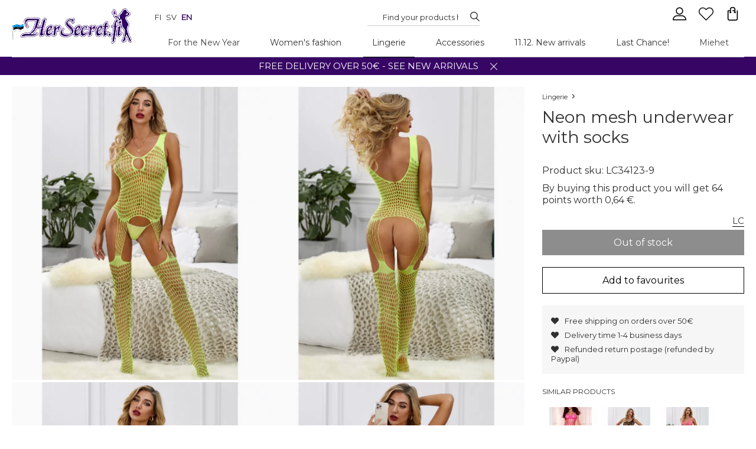

--- FILE ---
content_type: text/html
request_url: https://hersecret.ee/womens-lingerie/neon-mesh-underwear-with-socks.html
body_size: 4516
content:
<!DOCTYPE html><html><head><meta charSet="utf-8"/><meta http-equiv="x-ua-compatible" content="ie=edge"/><meta name="viewport" content="width=device-width, initial-scale=1, shrink-to-fit=no"/><link href="/css/../css/styles.755fcdbb506331d38bd8.css" rel="stylesheet" type="text/css"/><meta name="generator" content="Gatsby 2.15.19"/><title data-react-helmet="true">Neon mesh underwear with socks | HerSecret.fi</title><link data-react-helmet="true" rel="preconnect" href="https://fonts.googleapis.com/"/><link data-react-helmet="true" rel="dns-prefetch" href="https://fonts.googleapis.com/"/><link data-react-helmet="true" rel="preconnect" href="https://fonts.gstatic.com/"/><link data-react-helmet="true" rel="dns-prefetch" href="https://fonts.gstatic.com/"/><link data-react-helmet="true" rel="stylesheet" href="https://www.primeai.co.uk/CUSTOMERS/hersecret/fitwidget02/css/widget.css"/><meta data-react-helmet="true" name="description" content="Sexy neon fishnet underpants with socks from at a low price HerSecret.fi. Free and fast delivery! Stand Out From The Crowd."/><meta data-react-helmet="true" name="og:description" content="Sexy neon fishnet underpants with socks from at a low price HerSecret.fi. Free and fast delivery! Stand Out From The Crowd."/><meta data-react-helmet="true" name="og:url" content="https://hersecret.ee/womens-lingerie/neon-mesh-underwear-with-socks.html"/><meta data-react-helmet="true" name="og:image" content="https://hersecret.ee/images/800x100/Neon_mesh_underwear_with_socksLC34123_9.jpg"/><meta data-react-helmet="true" name="product:price:amount" content="12.95"/><meta data-react-helmet="true" name="product:price:amount" content="eur"/><script data-react-helmet="true" class="structured-data-list" type="application/ld+json">{"@context":"http://schema.org/","@type":"ClothingStore","name":"hersecret.ee","image":"https://hersecret.ee/images/logo.jpg","url":"https://hersecret.ee","telephone":"","priceRange":"1 € - 100  €","openingHoursSpecification":{"@type":"OpeningHoursSpecification","dayOfWeek":["Monday","Tuesday","Wednesday","Thursday","Friday","Saturday","Sunday"],"opens":"08:00","closes":"23:59"},"aggregateRating":{"@type":"AggregateRating","ratingValue":"4.3","reviewCount":"13502"},"address":{"@type":"PostalAddress","streetAddress":"Miilukatu 5","addressLocality":"KUOPIO","postalCode":"70620","addressCountry":"FI"},"geo":{"@type":"GeoCoordinates","latitude":62.882178,"longitude":27.6754741},"sameAs":["https://www.facebook.com/HerSecret.fi/","https://twitter.com/hersecretfi","https://www.instagram.com/hersecretfi"]}</script><script data-react-helmet="true" class="structured-data-list" type="application/ld+json">{"@context":"http://schema.org/","@type":"Product","name":"Neon mesh underwear with socks","image":["https://hersecret.ee/images/Neon_mesh_underwear_with_socksLC34123_9.jpg","https://hersecret.ee/images/Neon_mesh_underwear_with_socksLC34123_9_1.jpg","https://hersecret.ee/images/Neon_mesh_underwear_with_socksLC34123_9_2.jpg","https://hersecret.ee/images/Neon_mesh_underwear_with_socksLC34123_9_3.jpg"],"description":"Sexy neon fishnet underpants with socks from at a low price HerSecret.fi. Free and fast delivery! Stand Out From The Crowd.","url":"https://hersecret.ee/womens-lingerie/neon-mesh-underwear-with-socks.html","sku":"13050","offers":{"@type":"Offer","priceCurrency":"eur","sku":"LC34123-9","url":"https://hersecret.ee/womens-lingerie/neon-mesh-underwear-with-socks.html","price":"12.95","availability":"InStock","priceValidUntil":"2030-01-01","seller":{"@type":"Organization","name":"hersecret.ee"}},"mpn":"LC","brand":{"@type":"Thing","name":"LC"},"logo":"https://hersecret.ee/images/Neon_mesh_underwear_with_socksLC34123_9.jpg"}</script><script data-react-helmet="true" class="structured-data-list" type="application/ld+json">{"@context": "http://schema.org/","@type": "BreadcrumbList", "itemListElement": [{"@type": "ListItem", "position": 0, "item": {"@id": "https://hersecret.ee//", "name": "Home","image": ""}},{"@type": "ListItem", "position": 1, "item": {"@id": "https://hersecret.ee/womens-lingerie/", "name": "Lingerie","image": ""}},{"@type": "ListItem", "position": 2, "item": {"@id": "https://hersecret.ee/womens-lingerie/neon-mesh-underwear-with-socks.html", "name": "Neon mesh underwear with socks","image": ""}}]}</script><link rel="sitemap" type="application/xml" href="/sitemap.xml"/><link rel="icon" href="/icons/icon-48x48.png?v=d18ab3f1b88885f6d31ed284acd8fb6a"/><link rel="manifest" href="/manifest.webmanifest"/><meta name="theme-color" content="#330065"/><link rel="apple-touch-icon" sizes="48x48" href="/icons/icon-48x48.png?v=d18ab3f1b88885f6d31ed284acd8fb6a"/><link rel="apple-touch-icon" sizes="72x72" href="/icons/icon-72x72.png?v=d18ab3f1b88885f6d31ed284acd8fb6a"/><link rel="apple-touch-icon" sizes="96x96" href="/icons/icon-96x96.png?v=d18ab3f1b88885f6d31ed284acd8fb6a"/><link rel="apple-touch-icon" sizes="144x144" href="/icons/icon-144x144.png?v=d18ab3f1b88885f6d31ed284acd8fb6a"/><link rel="apple-touch-icon" sizes="192x192" href="/icons/icon-192x192.png?v=d18ab3f1b88885f6d31ed284acd8fb6a"/><link rel="apple-touch-icon" sizes="256x256" href="/icons/icon-256x256.png?v=d18ab3f1b88885f6d31ed284acd8fb6a"/><link rel="apple-touch-icon" sizes="384x384" href="/icons/icon-384x384.png?v=d18ab3f1b88885f6d31ed284acd8fb6a"/><link rel="apple-touch-icon" sizes="512x512" href="/icons/icon-512x512.png?v=d18ab3f1b88885f6d31ed284acd8fb6a"/><link as="script" rel="preload" href="/js/webpack-runtime.22f1c9b2c42aeadc08f3.js"/><link as="script" rel="preload" href="/js/commons.988d46a9090f0f917002.js"/><link as="script" rel="preload" href="/js/app.6564b438fda759da82df.js"/><link as="script" rel="preload" href="/js/styles.dd63141aa981fd3475a8.js"/><link as="script" rel="preload" href="/js/component---src-templates-product-js.aaf08c6be51e8030a2f5.js"/><link as="fetch" rel="preload" href="/page-data/womens-lingerie/neon-mesh-underwear-with-socks.html/page-data.json" crossorigin="anonymous"/></head><body><noscript id="gatsby-noscript">This app works best with JavaScript enabled.</noscript><div id="___gatsby"><div style="outline:none" tabindex="-1" role="group" id="gatsby-focus-wrapper"><div id="page" class="page_product"><div id="fb-root"></div><div class="curtain"></div><div id="modal" class=""><p class="close"></p><div class="content"></div></div><header><div class="page"><div class="left"><a class="logo" href="/"><img src="/static/logo-78ba0446cd25cfa0aa3d7671970587e6.jpg"/></a></div><div class="right"><div class="icon icon--menu"></div><div id="header-line-1"><div id="language-switcher"><a href="https://www.hersecret.fi">fi</a><a href="https://hersecret.se">sv</a><strong>en</strong></div><div id="search-container"><div id="search" class="notClose"><p class="close"></p><input type="text" aria-label="Search..." placeholder="Find your products here" name="search" value=""/><span></span></div></div><div id="options"><div id="cart" class=""></div><a aria-label="Favourites" id="favourite" href="/favourite"><span class="icon icon--favourite"></span></a><div id="btnSearch"></div><div id="user" class="loggedOut"><p class="login">%LAYOUT_USER_LOGIN%</p></div></div></div><div class="both"></div></div></div></header><main> <div id="page_product"><div id="s"><div class="page main"><div id="c"><div id="left"><div id="productImages"><div><img src="https://hersecret.ee/images/1000x1000/Neon_mesh_underwear_with_socksLC34123_9.jpg"/></div><div><span class=" lazy-load-image-background opacity" style="background-image:url( );background-size:100% 100%;color:transparent;display:inline-block"><span class="" style="display:inline-block;height:0;width:0"></span></span></div><div><span class=" lazy-load-image-background opacity" style="background-image:url( );background-size:100% 100%;color:transparent;display:inline-block"><span class="" style="display:inline-block;height:0;width:0"></span></span></div><div><span class=" lazy-load-image-background opacity" style="background-image:url( );background-size:100% 100%;color:transparent;display:inline-block"><span class="" style="display:inline-block;height:0;width:0"></span></span></div></div><div class="both"></div></div> <div id="right" class=""><div class="ui noactive"><div id="b"><a class="home" href="/"><span>Home</span></a><a class="path icon-wrapper" href="/womens-lingerie/"><span>Lingerie</span><span class="icon icon--arrow-right"></span></a><a aria-current="page" class="path icon-wrapper" href="/womens-lingerie/neon-mesh-underwear-with-socks.html"><h1 class="h1breadcrumb">Neon mesh underwear with socks</h1></a></div><p class="code">Product sku<!-- -->: <span>LC34123-9</span></p><p class="code">By buying this product you will get 64 points worth 0,64 €.</p><div class="both"></div><a class="manufactuer" href="/LC">LC</a><div class="both"></div><div class="both"></div><p class="price"> <!-- -->12,95 €<!-- --> </p><div class="selectAttrCon"></div><div class="qty"><label>Qty.</label><p class="iconChangeQty">-</p><input type="text" value="1" name="quantity"/><p class="iconChangeQty">+</p><div class="both"></div></div><a class="btn disabled"><span>Updating status...</span></a></div><div class="options"><a class="addToFavourite btn2">Add to favourites</a></div><div class="pros"><ul>
<li>Free shipping on orders over 50€</li>
<li>Delivery time 1-4 business days</li>
<li>Refunded return postage (refunded by Paypal)</li>
</ul>
</div><div class="siblings connected"><p>Similar products</p><a href="/womens-lingerie/pink-rhinestone-trimmed-mesh-underwear-with-socks.html"><span class=" lazy-load-image-background opacity" style="background-image:url( );background-size:100% 100%;color:transparent;display:inline-block"><span class="" style="display:inline-block;height:0;width:0"></span></span></a><a href="/womens-lingerie/black-lace-and-strap-orned-mesh-underwear-with-socks.html"><span class=" lazy-load-image-background opacity" style="background-image:url( );background-size:100% 100%;color:transparent;display:inline-block"><span class="" style="display:inline-block;height:0;width:0"></span></span></a><a href="/womens-lingerie/pink-mesh-underwear-with-socks.html"><span class=" lazy-load-image-background opacity" style="background-image:url( );background-size:100% 100%;color:transparent;display:inline-block"><span class="" style="display:inline-block;height:0;width:0"></span></span></a></div></div><div class="both"></div></div></div></div><div class="page" id="productUnder"><div class="tabs"><div class="tabsContent"><div class="content  active"></div><div class="content  active"><div class=&quot;content active&quot;>
<p><strong>Hygiene product! The right of return applies only to unopened resaleable packaging. The product does not have a free exchange right and there is always a fee for the return.</strong></p>
<p>Neon yellow mesh underpants with socks. Thongs are not included in the product.<br /><br />Size: best matches the sizes XS-M.<br /><br />Material: nylon + elastane</p>
</div>
<p></p></div><div class="both"></div></div><div class="both"></div></div><div class="both"></div></div></div></main><div class="page"><div id="newsletterBox"><div class="left"><p class="label"> <!-- -->Newsletter</p><p class="labelInfo">Get information about new products and sale offers</p></div><div class="right"><input type="text" aria-label="E-mail" placeholder="Type E-mail" class="text" name="newsletter" value=""/><a href="#" class="btn enabled"><span>Subscribe</span></a></div><div class="both"></div></div><div class="flogos"></div></div><footer><div class="page"><div class="section"><h3>Informations</h3><ul><li class="d0"><a href="/page/delivery-terms.html#f">Terms of delivery and contract</a></li><li class="d0"><a href="/page/company-info.html#f">Company Info</a></li><li class="d0"><a href="/page/payment-methods.html#f">Payment methods</a></li><li class="d0"><a href="/page/privacy-policy.html#f">Privacy policy</a></li><li class="d0"><a href="/page/full-guide.html#f">General Size Guide</a></li><li class="d0"><a href="/page/modes.html#f">Modes</a></li><li class="d0"><a href="/page/returns-and-exchanges.html#f">Returns and exchanges</a></li></ul></div><div class="section socialmedia"><h3>Follow us</h3><ul><li class="d0 "><a target="_blank" href="https://www.facebook.com/HerSecret.fi/" rel="noreferrer"><span class="icon icon--facebook"></span>facebook</a></li><li class="d0 "><a target="_blank" href="https://twitter.com/hersecretfi" rel="noreferrer"><span class="icon icon--twitter"></span>twitter</a></li><li class="d0 "><a target="_blank" href="https://www.instagram.com/hersecretfi" rel="noreferrer"><span class="icon icon--instagram"></span>instagram</a></li></ul></div><div class="section"><h3>Contact us</h3><div><p>Email: <a href="mailto:support@hersecret.fi">support@hersecret.fi</a></p>
<p>Whatsapp: <a href="https://wa.me/358923163022" target="_blank">+358 9 2316 3022</a> (mon-fri kl. 8-14)</p>
<br />
<p>HerSecret.fi, Miilukatu 5, 70620 KUOPIO</p>
<p>FINLAND - VAT: FI23323806</p></div></div><div class="section"><h3>Categories</h3><ul><li><a href="/for-the-new-year/#f">For the New Year</a></li><li><a href="/womens-fashion/#f">Women&#39;s fashion</a></li><li><a href="/womens-lingerie/#f">Lingerie</a></li><li><a href="/accessories-for-women/#f">Accessories</a></li><li><a href="/new-arrivals/#f">11.12. New arrivals</a></li><li><a href="/last-chance/#f">Last Chance!</a></li></ul></div><div class="both"></div></div><div class="footerInfo"><div class="page">© 2012-<!-- -->2024<!-- --> HerSecret.fi™. All Rights Reserved. <br/>This shop works ultra-fast thanks to<!-- --> <a style="text-decoration:underline" href="https://blink-cart.com/">blink-cart.com</a></div></div><div id="cookies"><p>We respect your privacy and are committed to protecting your personal data. Please visit our privacy policy page to read more.<!-- --> <a href="/page/privacy-policy.html">Read more</a></p><p class="close"></p></div></footer><img height="1" width="1" src="https://www.facebook.com/tr?id=426552830821630&amp;ev=PageView&amp;noscript=1"/></div></div></div><script>setTimeout(function(){var rungtm = function(w,d,s,l,i){w[l]=w[l]||[];w[l].push({'gtm.start': new Date().getTime(),event:'gtm.js'});var f=d.getElementsByTagName(s)[0], j=d.createElement(s),dl=l!='dataLayer'?'&l='+l:'';j.async=true;j.src= 'https://www.googletagmanager.com/gtag/js?id='+i+dl+'';f.parentNode.insertBefore(j,f); }; rungtm(window,document,'script','dataLayer', 'G-YGSFRMZT6X');}, 750);</script><noscript><iframe src="https://www.googletagmanager.com/ns.html?id=G-YGSFRMZT6X" height="0" width="0" style="display: none; visibility: hidden"></iframe></noscript><script id="gatsby-script-loader">/*<![CDATA[*/window.pagePath="/womens-lingerie/neon-mesh-underwear-with-socks.html";window.webpackCompilationHash="d85ec04ac8a5cfe8ae63";/*]]>*/</script><script id="gatsby-chunk-mapping">/*<![CDATA[*/window.___chunkMapping={"app":[],"component---src-templates-404-js":[],"component---src-templates-index-js":[],"component---src-templates-contact-js":[],"component---src-templates-pwa-js":[],"component---src-templates-favourite-js":[],"component---src-templates-page-js":[],"component---src-templates-category-js":[],"component---src-templates-manufacturer-js":[],"component---src-templates-user-orders-one-js":[],"component---src-templates-user-orders-js":[],"component---src-templates-user-data-js":[],"component---src-templates-product-js":[],"component---src-templates-search-js":[]};/*]]>*/</script><script src="/js/component---src-templates-product-js.aaf08c6be51e8030a2f5.js" async=""></script><script src="/js/styles.dd63141aa981fd3475a8.js" async=""></script><script src="/js/app.6564b438fda759da82df.js" async=""></script><script src="/js/commons.988d46a9090f0f917002.js" async=""></script><script src="/js/webpack-runtime.22f1c9b2c42aeadc08f3.js" async=""></script></body></html>

--- FILE ---
content_type: text/css
request_url: https://tags.srv.stackadapt.com/sa.css
body_size: -11
content:
:root {
    --sa-uid: '0-0429f3e7-55d0-5c0a-6872-e1989b30a585';
}

--- FILE ---
content_type: application/javascript
request_url: https://hersecret.ee/js/component---src-templates-product-js.aaf08c6be51e8030a2f5.js
body_size: 17323
content:
(window.webpackJsonp=window.webpackJsonp||[]).push([[10],{328:function(e,t,r){"use strict";r.r(t);r(25);var a=r(0),n=r.n(a),o=r(63),i=r.n(o),s=(r(12),r(21)),c=r.n(s),u=(r(108),r(1)),l=r(83),p=r.n(l),d=r(335),m=r(2),f=r(31),v=r(37),h=r(137),g=r(184),y=(r(104),r(105),r(36),r(7),r(8),r(4),r(138),r(6)),b=r(38),_=r(334),E=r(64),O=r(139),I=r(349),w=r(336),T=(r(316),r(326),r(351)),N=r(338),C=r(337);var j=function(e){var t,r;function a(){return e.apply(this,arguments)||this}return r=e,(t=a).prototype=Object.create(r.prototype),t.prototype.constructor=t,t.__proto__=r,a.prototype.render=function(){var e=this.props.reviews;return 0===e.length?n.a.createElement(n.a.Fragment,null):n.a.createElement(n.a.Fragment,null,n.a.createElement("h2",{id:"reviews"},n.a.createElement("strong",null,Object(u.k)("PRODUCT_REVIEWS"))),n.a.createElement("div",{className:"reviews"},e&&e.map((function(e,t){return n.a.createElement("div",{className:"review",key:t},""===e.image?null:n.a.createElement("p",{className:"image"},n.a.createElement("img",{src:Object(u.i)(e.image,400,500)})),n.a.createElement("p",{className:"author"},e.author," ",n.a.createElement("span",{className:"date"},Object(u.z)(e.date,"y/m/d"))),n.a.createElement("p",{className:"confirmed"},n.a.createElement("span",{className:"icon icon--shield"}),Object(u.k)("PRODUCT_REVIEWS_AUTHOR_CONFIRMED")),n.a.createElement("div",{className:"grades"},"-1.00"!=e.vote_1&&n.a.createElement("p",{className:"grade"},n.a.createElement("span",{className:"label"}," Tuotteen laatu"),n.a.createElement(C.a,{grade:parseInt(e.vote_1)})),"-1.00"!=e.vote_3&&n.a.createElement("p",{className:"grade"},n.a.createElement("span",{className:"label"},"Tuotteen koko"),n.a.createElement(C.a,{grade:parseInt(e.vote_3)}))),n.a.createElement("p",{className:"title"},e.title),e.comment&&n.a.createElement("p",{className:"comment"},e.comment),e.reply&&n.a.createElement("p",{className:"reply"},Object(u.k)("PRODUCT_REVIEWS_REPLY")," ",n.a.createElement("br",null),e.reply),e.product_name&&n.a.createElement("p",{className:"reply"},Object(u.k)("PRODUCT_REVIEWS_ITS_SIBLING")," ",": ",n.a.createElement(y.Link,{to:""+e.product_url},e.product_name," ")))}))))},a}(n.a.PureComponent),k=r(339),P=function(e){var t=e.product,r=e.imgWidth,a=e.imgHeight,o=e.active,i=e.onHover,s=e.onUnHover;return t.siblings&&0!==t.siblings.length?n.a.createElement("div",{className:"siblings"},n.a.createElement("a",{href:"#",className:null===o?"active":null},n.a.createElement("img",{src:Object(u.i)(t.images[0].path,r,a)})),t.siblings.map((function(e){return n.a.createElement(y.Link,{key:e.id,to:"/"+e.url},n.a.createElement("img",{onMouseLeave:s,onMouseEnter:function(){return i(e)},src:Object(u.i)(e.images[0].path,r,a)}))})),n.a.createElement(E.a,null)):null},S=r(132);var L=r.n(S)()({loader:function(){return r.e(19).then(r.bind(null,393))},loading:function(){return null}}),A=function(e){var t,r;function a(){for(var t,r=arguments.length,a=new Array(r),n=0;n<r;n++)a[n]=arguments[n];return(t=e.call.apply(e,[this].concat(a))||this).state={primeai:!1,activeSibling:null,a2pMonit:!1,isOpen:!1,uxHashProduct:t.props.mobile?b.uxHashMobileProduct:b.uxHashProduct,_input:null,mobileFixedRight:!1,siblingLoading:!1,attrsOpen:!1,activeTab:"description",siblingImage:"",siblingActive:!1,activeThumb:0,test_attrvalueId1:t.stateDefaultattrvalueId1(),attrvalueId1:t.stateDefaultattrvalueId1(),attrvalueId2:t.stateDefaultattrvalueId2(),a2p:t.stateDefaultA2p(),quantity:1,zoomImage:null===t.props.product.images?"":0===t.props.product.images.length?"":Object(u.i)(t.props.product.images[0].path,1e3,1e3),addProductError:!1,addProductErrorMsg:""},t.setActiveSibling=function(e){t.setState({activeSibling:e})},t.shouldComponentUpdate=function(e,r){var a={};for(var n in t.state)"siblingActive"!==n&&(a[n]=t.state[n]);return Object(u.x)(e,r,t.props,a,"productProject")},t.initializeFacebook=function(){"undefined"!=typeof window&&void 0!==window.FB&&window.FB.XFBML.parse()},t.listenToScroll=function(){!1!==t.props.mobile&&(t.mobileFixedRight()&&!t.state.mobileFixedRight?t.setState({mobileFixedRight:!0}):!t.mobileFixedRight()&&t.state.mobileFixedRight&&t.setState({mobileFixedRight:!1}))},t.componentDidMount=function(){t.initializeFacebook(),window.addEventListener("scroll",t.listenToScroll),setTimeout(t.listenToScroll,100)},t.onAttrsChange=function(e,r){t.setState({a2p:e,test_attrvalueId1:r},(function(){}))},t.onAttrs1Change=function(e,r){void 0===r&&(r=[]),e=parseInt(e);var a=Object(u.e)(t.state.attrvalueId2),n=Object(u.e)(t.state.a2p);void 0===t.props.product.attrs[0].values.find((function(t){return t.attrvalue_id==e})).values.find((function(e){return parseInt(e.attrvalue_id)==t.state.attrvalueId2}))&&(a=parseInt(t.props.product.attrs[0].values.find((function(t){return t.attrvalue_id==e})).values[0].attrvalue_id)),n=t.props.product.attrs[0].values.find((function(t){return parseInt(t.attrvalue_id)==e})).values.find((function(e){return parseInt(e.attrvalue_id)==a})).attr_2_product_id,t.setState({test_attrvalueId1:e,a2p:n,attrvalueId2:a}),r.length>0&&t.setState({zoomImage:Object(u.i)(r[0].path,600,1e3)})},t.onAttrs2Change=function(e,r,a){void 0===a&&(a=[]),t.setState({attrvalueId2:e,a2p:r}),a.length>0&&t.setState({zoomImage:Object(u.i)(a[0].path,600,1e3)})},t.onAddToCartClick=function(){return t.props.globalCartAddProduct(t.props.product,t.state.quantity,t.state.a2p)},t.onAddToCartClickDisabled=function(){t.setState({a2pMonit:!0}),setTimeout((function(){return t.setState({a2pMonit:!1})}),500)},t.onTabNavClick=function(e){t.setState({activeTab:e})},t.onChangeQty=function(e,r){var a;void 0===e&&(e=null),(a=null==e?r.target.value:t.state.quantity+e)<2&&(a=1),t.setState({quantity:a})},t.onSiblingHover=function(e){t.setState({siblingImage:e,siblingActive:!0,siblingLoading:!1})},t.calcPoints=function(e){return e*=100,e-=e%10,Math.floor(e/20)},t.onSiblingUnHover=function(){t.setState({siblingImage:"",siblingActive:!1,siblingLoading:!1})},t.getterProductImages=function(){var e=[];t.state.test_attrvalueId1>0&&e.push(t.state.test_attrvalueId1),t.state.attrvalueId2>0&&e.push(t.state.attrvalueId2);var r=Object(N.a)(t.props.product,e,t.props.mobile);if(t.state.activeSibling){var a=t.state.activeSibling.images[0].path;t.props.mobile?r.push({path:a}):r[0]={path:a}}return r},t.onThumbClick=function(e,r,a){e.preventDefault(),t.setState({zoomImage:Object(u.i)(r,1e3,1e3),activeThumb:a})},t}r=e,(t=a).prototype=Object.create(r.prototype),t.prototype.constructor=t,t.__proto__=r;var o=a.prototype;return o.stateDefaultattrvalueId2=function(){var e=this;try{var t=this.props.product.attrs[0].values.find((function(t){return parseInt(t.attrvalue_id)===e.stateDefaultattrvalueId1()}));if(!this.props.filtrAttr)return parseInt(t.values[0].attrvalue_id);var r=this.props.filtrAttr.find((function(e){return void 0!==t.values.find((function(t){return parseInt(t.attrvalue_id)===parseInt(e.attrvalueId)}))}));return void 0!==r?parseInt(r.attrvalueId):parseInt(t.values[0].attrvalue_id)}catch(a){}return null},o.stateDefaultattrvalueId1=function(){var e=this;try{return this.props.filtrAttr&&void 0!==this.props.filtrAttr[0]&&parseInt(this.props.product.attrs[0].attr_id)===parseInt(this.props.filtrAttr[0].attrId)&&void 0!==this.props.product.attrs[0].values.find((function(t){return parseInt(t.attrvalue_id)===parseInt(e.props.filtrAttr[0].attrvalueId)}))?parseInt(this.props.filtrAttr[0].attrvalueId):parseInt(this.props.product.attrs[0].values[0].attrvalue_id)}catch(t){}return null},o.stateDefaultA2p=function(){try{var e=this.stateDefaultattrvalueId1(),t=this.stateDefaultattrvalueId2(),r=this.props.product.attrs[0].values.find((function(t){return parseInt(t.attrvalue_id)===e}));if(r.attr_2_product_id>0)return r.attr_2_product_id;var a=r.values.find((function(e){return parseInt(e.attrvalue_id)===t}));return a.attr_2_product_id>0?a.attr_2_product_id:null}catch(n){}return null},o.componentWillUnmount=function(){window.removeEventListener("scroll",this.listenToScroll)},o.mobileFixedRight=function(){return"undefined"!=typeof window&&void 0!==this._input&&window.innerHeight+window.scrollY<this._input.offsetTop},o.render=function(){var e=this;try{var t=this.props,r=t.product,a=t.productHasImage,o=t.productsHistory,i=0;if(r.product_hasAttrs>0&&(i=parseInt(r.attrs[0].deep)),0===parseInt(r.product_show))return n.a.createElement("div",{className:"page"},n.a.createElement("br",null),"Ten produkt został tymczasowo wyłączony.");var s=r.product_price;parseInt(r.product_sale)&&(s=r.product_sale);var c="";if(parseInt(r.product_quantity)>0){var l=n.a.createElement("p",{className:"price"}," ",Object(u.r)(r.product_price)," ");!0===r.product_sale&&(l=n.a.createElement(n.a.Fragment,null,n.a.createElement("p",{className:"price"},n.a.createElement("span",{className:"sale"},Object(u.r)(r.product_pricesale)),n.a.createElement("span",{className:"old"},Object(u.r)(r.product_price)),n.a.createElement("span",{className:"discount"},Object(u.q)(r.product_pricesale,r.product_price)," "))));this.state.a2pMonit&&["sizes"].push("active");var d,m,f=[],v=[];if(r.product_hasAttrs>0)if(1===i)r.attrs.length>0&&r.attrs[0].values.forEach((function(e){parseInt(e.quantity)>0&&f.push({label:e.attrvalue_name,value:e.attr_2_product_id,attrValueId:e.attrvalue_id})})),f.length>0&&(d=n.a.createElement("div",{className:"selectAttr size"},f.map((function(t){return n.a.createElement("div",{id:"size-"+t.label.split("/").join("-"),key:t.value,className:e.state.a2p===t.value?"active":"",onClick:function(){return e.onAttrsChange(t.value,t.attrValueId)}},t.label)}))));else if(2===i){var g;r.attrs.length>0&&r.attrs[0].values.forEach((function(e){f.push({attrvalueName:e.attrvalue_name,attrvalueId:parseInt(e.attrvalue_id),attrvalueHex:e.hex,images:e.images})})),f.length>0&&(d=n.a.createElement("div",{key:r.attrs[0].attr_id,className:"selectAttr "},n.a.createElement("label",null,"Wybierz ",r.attrs[0].attr_name)," ",f.map((function(t){return n.a.createElement("div",{key:t.attrvalueId,style:{color:t.attrvalueHex.includes("#fff")?null:t.attrvalueHex},className:e.state.test_attrvalueId1===t.attrvalueId?"active":"",onClick:function(){return e.onAttrs1Change(t.test_attrvalueId1,t.images)}},t.attrvalueName," ")})))),r.attrs[0].values.forEach((function(t){parseInt(t.attrvalue_id)===e.state.test_attrvalueId1&&(g=t.attr_name,t.values.forEach((function(e){v.push({images:t.images,attrvalueName:e.attrvalue_name,attrvalueId:parseInt(e.attrvalue_id),attrvalueHex:e.hex,a2p:e.attr_2_product_id})})))})),m=this.state.test_attrvalueId1>0&&v.length>0?n.a.createElement("div",{className:"selectAttr size"},n.a.createElement("label",null," ",g," "),v.map((function(t){return n.a.createElement("div",{key:t.attrvalueId,className:e.state.attrvalueId2===t.attrvalueId?"active":"",onClick:function(){return e.onAttrs2Change(t.attrvalueId,t.a2p,t.images)}},t.attrvalueName)}))):n.a.createElement("div",{className:"selectAttr size"},n.a.createElement("label",null," "),n.a.createElement("p",null," - - "))}var b=n.a.createElement(n.a.Fragment,null,n.a.createElement("div",{className:"qty"},n.a.createElement("label",null,Object(u.k)("PRODUCT_QUANTITY")),n.a.createElement("p",{className:"iconChangeQty",onClick:function(){return e.onChangeQty(-1)}},"-"),n.a.createElement("input",{type:"text",onChange:function(t){return e.onChangeQty(null,t)},value:this.state.quantity,name:"quantity"}),n.a.createElement("p",{className:"iconChangeQty",onClick:function(){return e.onChangeQty(1)}},"+"),n.a.createElement(E.a,null))),N=null,C=Object(T.i)(this.state.a2p,r.product_id),S=Object(T.h)(r,this.state.a2p),A=C+this.state.quantity<=S;N=this.props.updateInProgress?n.a.createElement(O.a,{disabled:!0,onClickDisabled:function(){},onClick:function(){},label:Object(u.k)("PRODUCT_BTN_ADDTOCART_LOADING")}):this.props.mobile?!0!==this.state.attrsOpen&&0!==r.product_hasAttrs&&this.state.mobileFixedRight?n.a.createElement(O.a,{onClickDisabled:this.onAddToCartClickDisabled,onClick:function(){return e.setState({attrsOpen:!0})}}):n.a.createElement(n.a.Fragment,null,n.a.createElement(O.a,{disabled:r.product_hasAttrs&&null===this.state.a2p||!1===A,onClickDisabled:this.onAddToCartClickDisabled,onClick:this.onAddToCartClick,label:A?Object(u.k)("PRODUCT_BTN_ADDTOCART"):Object(u.k)("PRODUCT_BTN_ADDTOCART_NO_QTY")})):n.a.createElement(O.a,{disabled:r.product_hasAttrs&&null===this.state.a2p||!1===A,onClickDisabled:this.onAddToCartClickDisabled,onClick:function(t){return e.onAddToCartClick(t)},label:A?Object(u.k)("PRODUCT_BTN_ADDTOCART"):Object(u.k)("PRODUCT_BTN_ADDTOCART_NO_QTY")}),c=n.a.createElement(n.a.Fragment,null,l,!this.state.attrsOpen&&this.state.mobileFixedRight&&this.props.mobile?null:n.a.createElement("div",{className:this.state.a2pMonit?"active selectAttrCon":"selectAttrCon"},d,m),1===S&&!this.props.updateInProgress&&n.a.createElement("p",{className:"left-0"},Object(u.k)("PRODUCT_ATTRS_LEFT_1")),b,this.state.addProductError?n.a.createElement("p",{className:"addToCartProductInfo error"},this.state.addProductErrorMsg," "):null,N)}else c=n.a.createElement("div",null,n.a.createElement(O.a,{disabled:!0,onClickDisabled:function(){return null},onClick:function(){return null},label:Object(u.k)("PRODUCT_BTN_ADDTOCART_NO_QTY")}));var x=n.a.createElement("div",{id:"right",ref:function(t){return e._input=t},className:this.state.mobileFixedRight?"fixed":""},n.a.createElement("div",{className:this.state.attrsOpen?"ui active":"ui noactive"},n.a.createElement(_.a,{breadcrumbs:r.breadcrumbs}),n.a.createElement("p",{className:"code"},Object(u.k)("PRODUCT_CODE"),": ",n.a.createElement("span",null,r.product_code)),n.a.createElement("p",{className:"code"},Object(u.k)("PRODUCT_POINTS_YOU_GET",{points:this.calcPoints(s),worth:Object(u.r)(this.calcPoints(s)/100)})),n.a.createElement(k.a,{product:r,main:!0}),n.a.createElement(E.a,null),n.a.createElement(y.Link,{className:"manufactuer",to:"/"+r.manufacturer_url},r.manufacturer_name),""===r.product_shipping_time?null:n.a.createElement("p",{className:"manufactuer"},"Dostawa: ",r.product_shipping_time),n.a.createElement(E.a,null),n.a.createElement(P,{product:r,imgWidth:150,imgHeight:150,active:this.state.activeSibling,onUnHover:function(){return e.setActiveSibling(null)},onHover:this.setActiveSibling}),n.a.createElement(E.a,null),c),n.a.createElement("div",{className:"options"},this.props.productInFavourite?n.a.createElement("a",{className:"addToFavourite btn2",onClick:function(){return e.props.globalFavouriteToggle(r)}},Object(u.k)("PRODUCT_BTN_FAVOURITEREMOVE")):n.a.createElement("a",{className:"addToFavourite btn2",onClick:function(){return e.props.globalFavouriteToggle(r)}},Object(u.k)("PRODUCT_BTN_FAVOURITE"))),n.a.createElement("div",{className:"pros",dangerouslySetInnerHTML:{__html:Object(u.k)("PRODUCT_PROS",{},!1)}}),n.a.createElement("div",{className:"siblings connected"},Object(u.a)(r,"connected")?n.a.createElement(n.a.Fragment,null,n.a.createElement("p",null,Object(u.k)("PRODUCTS_CONNECTED")),r.connected.map((function(t){return n.a.createElement(y.Link,{key:t.product_id,to:""+t.product_url},n.a.createElement(w.LazyLoadImage,{threshold:300,effect:"opacity",key:t.product_id,alt:t.product_name,scrollPosition:e.props.scrollPosition,src:Object(u.i)(t.images[0].path,94,150)}))}))):null)),D=null;a&&(D=n.a.createElement("div",{id:"left"},this.state.isOpen&&n.a.createElement(L,{onCloseRequest:function(){return e.setState({isOpen:!1})},mainSrc:Object(u.i)(this.state.lightImage,1e3,1e3)}),n.a.createElement("div",{id:"productImages"},this.getterProductImages().map((function(t,a){return n.a.createElement("div",{key:a},0==a?n.a.createElement("img",{src:Object(u.i)(t.path,1e3,1e3),onClick:function(){return e.props.mobile?null:e.setState({lightImage:t.path,isOpen:!0})}}):n.a.createElement(w.LazyLoadImage,{onClick:function(){return e.props.mobile?null:e.setState({lightImage:t.path,isOpen:!0})},threshold:300,effect:"opacity",key:r.product_id,alt:r.product_name,scrollPosition:e.props.scrollPosition,src:Object(u.i)(t.path,1e3,1e3)}))}))),n.a.createElement(E.a,null)));var M;return M=n.a.createElement(n.a.Fragment,null,n.a.createElement("div",{className:"page main"},n.a.createElement("div",{id:"c"},D," ",x,n.a.createElement(E.a,null)))),n.a.createElement(n.a.Fragment,null,this.state.primeai&&n.a.createElement(p.a,null,n.a.createElement("script",{src:"https://code.jquery.com/jquery-3.3.1.js"}),n.a.createElement("script",{type:"text/javascript",src:"https://www.primeai.co.uk/CUSTOMERS/hersecret/fitwidget02/002HS-use-widget.js","data-retailerid":"hersecret","data-productid":r.product_id,"data-retcustomerid":"2646","data-logopic":"https://www.hersecret.fi/img/hersecret-logo.png"})),n.a.createElement(p.a,null,n.a.createElement("link",{rel:"stylesheet",href:"https://www.primeai.co.uk/CUSTOMERS/hersecret/fitwidget02/css/widget.css"})),n.a.createElement("div",{id:"s"},M),n.a.createElement("div",{className:"page",id:"productUnder"},n.a.createElement("div",{className:"tabs"},n.a.createElement("div",{className:"tabsContent"},n.a.createElement("div",{className:"description"==this.state.activeTab?"content  active":"content ",dangerouslySetInnerHTML:{__html:r.product_description}}),n.a.createElement("div",{className:"description"==this.state.activeTab?"content  active":"content ",dangerouslySetInnerHTML:{__html:r.product_descriptionshort}}),n.a.createElement(E.a,null)),n.a.createElement(E.a,null)),n.a.createElement(j,{reviews:r.reviews}),n.a.createElement(E.a,null),!!o.length&&n.a.createElement(n.a.Fragment,null,n.a.createElement("h2",null,n.a.createElement("strong",null,Object(u.k)("PRODUCT_VISITED"))),n.a.createElement(I.a,{mobile:this.props.mobile,products:o,style:"gird",fullScreen:!0}),n.a.createElement(E.a,null))))}catch(F){return n.a.createElement(h.a,{error:F,info:"productProject.js > render()"})}},a}(n.a.Component),x=Object(w.trackWindowScroll)(A);var D=new(function(e){var t,r;function a(){for(var t,r=arguments.length,a=new Array(r),n=0;n<r;n++)a[n]=arguments[n];return(t=e.call.apply(e,[this].concat(a))||this).cartCreate=function(e){var r;return c.a.async((function(a){for(;;)switch(a.prev=a.next){case 0:return void 0===e&&(e=null),r=e?"carts/mine":"guest-carts",a.next=4,c.a.awrap(t.post(r,null,e));case 4:return a.abrupt("return",a.sent);case 5:case"end":return a.stop()}}))},t.cartItems=function(e){var r,a,n,o,i;return c.a.async((function(s){for(;;)switch(s.prev=s.next){case 0:return r=e.custumerToken,a=e.cartId,n=e.itemSku,o=e.itemQty,i=r?"carts/mine/items":"guest-carts/"+a+"/items",s.next=4,c.a.awrap(t.post({url:i,post:{cartItem:{sku:n,qty:o,quoute_id:a}},custumerToken:r}));case 4:return s.abrupt("return",s.sent);case 5:case"end":return s.stop()}}))},t}return r=e,(t=a).prototype=Object.create(r.prototype),t.prototype.constructor=t,t.__proto__=r,a}((function(){var e=this;this.createHeader=function(e){var t=e.custumerToken,r={};return t&&(r.Authorization="Bearer "+t),r},this.get=function(t,r){return c.a.async((function(a){for(;;)switch(a.prev=a.next){case 0:return void 0===r&&(r=null),a.next=3,c.a.awrap(e.call("get",t,null,r));case 3:return a.abrupt("return",a.sent);case 4:case"end":return a.stop()}}))},this.post=function(t,r,a){return c.a.async((function(n){for(;;)switch(n.prev=n.next){case 0:return void 0===r&&(r=null),void 0===a&&(a=null),n.next=4,c.a.awrap(e.call("post",t,r,a));case 4:return n.abrupt("return",n.sent);case 5:case"end":return n.stop()}}))},this.call=function(t,r,a,n){var o,i;return c.a.async((function(s){for(;;)switch(s.prev=s.next){case 0:if(void 0===a&&(a=null),void 0===n&&(n=null),s.prev=2,o=null,i=e.createHeader({custumerToken:n}),"post"!==t){s.next=11;break}return s.next=8,c.a.awrap(e.axios.post(r,a,i));case 8:o=s.sent,s.next=15;break;case 11:if("get"!==t){s.next=15;break}return s.next=14,c.a.awrap(e.axios.get(m.software_url_rest+r,i));case 14:o=s.sent;case 15:return s.abrupt("return",o.data);case 18:s.prev=18,s.t0=s.catch(2),console.log(r),console.log(s.t0);case 22:case"end":return s.stop()}}),null,null,[[2,18]])},this.integrationCustumerToken=function(t){var r,a;return c.a.async((function(n){for(;;)switch(n.prev=n.next){case 0:return r=t.username,a=t.password,n.next=3,c.a.awrap(e.post({url:"integration/custumer/token",post:{password:a,username:r}}));case 3:return n.abrupt("return",n.sent);case 4:case"end":return n.stop()}}))},this.axios=i.a.create({baseURL:m.software_url_rest+"/"})})));var M=function(e){var t,r;function a(){for(var t,r=arguments.length,a=new Array(r),n=0;n<r;n++)a[n]=arguments[n];return(t=e.call.apply(e,[this].concat(a))||this).shouldComponentUpdate=function(e,r){return Object(u.x)(e,r,t.props,t.state,"productTemplate")},t.testAddToCart=function(){return c.a.async((function(e){for(;;)switch(e.prev=e.next){case 0:return e.next=2,c.a.awrap(D.cartCreate());case 2:e.sent;case 3:case"end":return e.stop()}}))},t.getMetaDescription=function(e){return""!=e.product_meta_description.trim()?e.product_meta_description.replace(/\n/g," "):Object(u.h)(e.product_description).replace(/\n/g," ")},t.stucturedProduct=function(e,r){var a={"@context":"http://schema.org/","@type":"Product",name:""+e.product_name,image:e.images.map((function(e){return Object(u.i)(e.path)})),description:t.getMetaDescription(e),url:m.urlBase+"/"+e.product_url,sku:e.product_id,offers:{"@type":"Offer",priceCurrency:m.currency,sku:e.product_code,url:m.urlBase+"/"+e.product_url,price:e.product_price?""+parseFloat(e.product_price):0,availability:"InStock",priceValidUntil:"2030-01-01",seller:{"@type":"Organization",name:m.name}}};return parseInt(e.product_vote_count)>0&&(a.aggregateRating={"@type":"AggregateRating",ratingValue:""+e.product_vote_avg,reviewCount:""+e.product_vote_count}),e.reviews.length>0&&(a.review=e.reviews.map((function(e){return{"@type":"Review",reviewRating:{"@type":"Rating",ratingValue:e.vote},inLanguage:m.lanCode,name:e.title,author:{"@type":"Person",name:e.author},datePublished:e.date,reviewBody:e.comment,publisher:{"@type":"Organization",name:m.name}}}))),e.manufacturer_name&&(a.mpn=e.manufacturer_name,a.brand={"@type":"Thing",name:""+e.manufacturer_name}),r&&(a.logo=Object(u.i)(e.images[0].path)),JSON.stringify(a)},t}return r=e,(t=a).prototype=Object.create(r.prototype),t.prototype.constructor=t,t.__proto__=r,a.prototype.render=function(){try{var e=this.props.product,t=!1;e.hasOwnProperty("images")&&null!==e.images&&e.images.length>0&&(t=!0);var r=!1;Object(u.t)(this.props.productsCompare,e)&&(r=!0);var a=!1;Object(u.t)(this.props.productsFavourite,e)&&(a=!0);var o="",i="";return o=""!=e.product_meta_title.trim()?e.product_meta_title:e.product_name+" - "+m.name,i=""!=e.product_meta_description.trim()?e.product_meta_description:e.product_description,n.a.createElement(n.a.Fragment,null,n.a.createElement(p.a,null,n.a.createElement("script",{className:"structured-data-list",type:"application/ld+json"},this.stucturedProduct(this.props.product,t))),n.a.createElement(d.a,{price:e.product_price,priceCurrency:m.currency,title:o,description:i,url:m.urlBase+"/"+e.product_url,image:t?Object(u.i)(e.images[0].path,800,100):null}),n.a.createElement("div",{id:"page_product"},n.a.createElement(g.a,null,n.a.createElement(x,Object.assign({},this.props,{productInCompare:r,productInFavourite:a,productHasImage:t})))))}catch(s){return n.a.createElement(h.a,{error:s,info:"productTemplate.js > render()"})}},a}(n.a.Component),F=Object(f.b)((function(e){return{filtrAttr:e.layout.filtrAttr,mobile:e.layout.mobile,productsCart:e.layout.products,productsFavourite:e.layout.productsFavourite,productsCompare:e.layout.productsCompare}}),(function(e){return{globalCartAddProduct:function(t,r,a){return e(Object(v.b)(t,r,a))},globalFavouriteToggle:function(t){return e(Object(v.e)(t))}}}))(M);r.d(t,"query",(function(){return V}));var R=function(e){var t,r;function a(){for(var t,r=arguments.length,a=new Array(r),n=0;n<r;n++)a[n]=arguments[n];return(t=e.call.apply(e,[this].concat(a))||this).state={product:null,productsHistory:[],error:!1,loading:!0},t.isVisitedBefore=function(e){e=parseInt(e);try{var t=JSON.parse(localStorage.getItem("productsVisited"));for(var r in t)if(t[r]===e)return!0}catch(a){}return!1},t.productsVisited=function(){var e=t.props.data.product.product_id;if(!t.isVisitedBefore(e)){var r=[];try{localStorage.hasOwnProperty("productsVisited")&&(r=JSON.parse(localStorage.getItem("productsVisited")))}catch(a){}r.push(parseInt(e));try{localStorage.setItem("productsVisited",JSON.stringify(r))}catch(a){}}},t.productsHistory=function(){var e=[];localStorage.hasOwnProperty("productsHistory")&&(e=JSON.parse(localStorage.getItem("productsHistory")));var r=[],a=!1;for(var n in e)e[n].product_id===t.props.data.product.product_id&&(a=!0);if(!1===a){for(var o in r.push(t.props.data.product),e)if(r.push(e[o]),o>=18)break;localStorage.setItem("productsHistory",JSON.stringify(r))}return e},t}r=e,(t=a).prototype=Object.create(r.prototype),t.prototype.constructor=t,t.__proto__=r;var o=a.prototype;return o.componentDidMount=function(){var e=this;this.productsVisited();var t={productId:this.props.data.product.product_id,neededData:["attrs","price"],uptodate:1};i.a.post(m.urlApi+"?e=product&limit=1&lanId="+m.lanId,t,{headers:{"Content-Type":"text/plain"}}).then((function(t){e.setState({product:t.data,productsHistory:e.productsHistory(),loading:!1})})).catch((function(t){Object(u.u)(t,"CANT_DOWNLOAD_PRODUCT_DATA"),e.setState({loading:!1,error:!0})}))},o.render=function(){var e=Object.assign({},this.props.data.product);return e.product_hasAttrs=parseInt(e.product_hasAttrs),e.product_quantity=parseInt(e.product_show),e.product_show=1===parseInt(e.product_show),e.product_sale=1===parseInt(e.product_sale),this.state.error?n.a.createElement(F,{updateInProgress:this.state.loading,product:e,productsHistory:[],error:!0,fresh:!1}):null===this.state.product?n.a.createElement(F,{updateInProgress:this.state.loading,product:e,productsHistory:[],fresh:!1}):(e.product_hasAttrs=this.state.product.product_hasAttrs,e.product_quantity=this.state.product.product_quantity,e.product_show=this.state.product.product_show,e.product_price=this.state.product.product_price,e.product_pricesale=this.state.product.product_pricesale,e.product_sale=this.state.product.product_sale,e.attrs=this.state.product.attrs,e.product_hasAttrs=parseInt(e.product_hasAttrs),e.product_quantity=parseInt(e.product_quantity),e.product_show=1===parseInt(e.product_show),e.product_sale=1===parseInt(e.product_sale),n.a.createElement(F,{productsHistory:this.state.productsHistory,product:e,fresh:!0}))},a}(n.a.Component),V="1909551097";t.default=R},333:function(e,t,r){"use strict";var a=r(13),n=r(45),o=r(65),i=r(136),s=r(84),c=r(14),u=r(86).f,l=r(106).f,p=r(27).f,d=r(194).trim,m=a.Number,f=m,v=m.prototype,h="Number"==o(r(85)(v)),g="trim"in String.prototype,y=function(e){var t=s(e,!1);if("string"==typeof t&&t.length>2){var r,a,n,o=(t=g?t.trim():d(t,3)).charCodeAt(0);if(43===o||45===o){if(88===(r=t.charCodeAt(2))||120===r)return NaN}else if(48===o){switch(t.charCodeAt(1)){case 66:case 98:a=2,n=49;break;case 79:case 111:a=8,n=55;break;default:return+t}for(var i,c=t.slice(2),u=0,l=c.length;u<l;u++)if((i=c.charCodeAt(u))<48||i>n)return NaN;return parseInt(c,a)}}return+t};if(!m(" 0o1")||!m("0b1")||m("+0x1")){m=function(e){var t=arguments.length<1?0:e,r=this;return r instanceof m&&(h?c((function(){v.valueOf.call(r)})):"Number"!=o(r))?i(new f(y(t)),r,m):y(t)};for(var b,_=r(24)?u(f):"MAX_VALUE,MIN_VALUE,NaN,NEGATIVE_INFINITY,POSITIVE_INFINITY,EPSILON,isFinite,isInteger,isNaN,isSafeInteger,MAX_SAFE_INTEGER,MIN_SAFE_INTEGER,parseFloat,parseInt,isInteger".split(","),E=0;_.length>E;E++)n(f,b=_[E])&&!n(m,b)&&p(m,b,l(f,b));m.prototype=v,v.constructor=m,r(32)(a,"Number",m)}},334:function(e,t,r){"use strict";r(44),r(82),r(22),r(4),r(26),r(16),r(7),r(35);var a=r(0),n=r.n(a),o=r(6),i=r(83),s=r.n(i),c=r(2),u=r(1);function l(e){return function(e){if(Array.isArray(e)){for(var t=0,r=new Array(e.length);t<e.length;t++)r[t]=e[t];return r}}(e)||function(e){if(Symbol.iterator in Object(e)||"[object Arguments]"===Object.prototype.toString.call(e))return Array.from(e)}(e)||function(){throw new TypeError("Invalid attempt to spread non-iterable instance")}()}t.a=function(e){var t=e.breadcrumbs,r=l(t);r.unshift({name:Object(u.k)("LAYOUT_BREADCRUMBS_HOME"),url:"/"});var a=[],i=0;for(var p in r)a.push({type:"ListItem",position:i,item:{id:c.urlBase+"/"+r[p].url,name:r[p].name,image:""}}),i++;return n.a.createElement(n.a.Fragment,null,n.a.createElement(s.a,null,n.a.createElement("script",{className:"structured-data-list",type:"application/ld+json"},function(e){var t=[];for(var r in e)t.push('{"@type": "ListItem", "position": '+e[r].position+', "item": {"@id": "'+e[r].item.id+'", "name": "'+e[r].item.name+'","image": "'+e[r].item.image+'"}}');return 0===t.length?null:'{"@context": "http://schema.org/","@type": "BreadcrumbList", "itemListElement": ['+t.join(",")+"]}"}(a))),n.a.createElement("div",{id:"b"},n.a.createElement(o.Link,{key:"home",to:"/",className:"home"},n.a.createElement("span",null,"Home")),null==e.breadcrumbs?null:e.breadcrumbs.map((function(t,r){return n.a.createElement(o.Link,{key:r,className:"path icon-wrapper",to:"/"+t.url},e.breadcrumbs.length===r+1?n.a.createElement("h1",{className:"h1breadcrumb",dangerouslySetInnerHTML:{__html:t.name}}):n.a.createElement(n.a.Fragment,null,n.a.createElement("span",{dangerouslySetInnerHTML:{__html:t.name}}),n.a.createElement("span",{className:"icon icon--arrow-right"})))}))))}},335:function(e,t,r){"use strict";r(36),r(12);var a=r(0),n=r.n(a),o=r(83),i=r.n(o);t.a=function(e){var t=e.title,r=e.description,a=e.url,o=e.image,s=e.price,c=e.priceCurrency;try{(r=r.replace(/<\/?[^>]+(>|$)/g,"").replace(/\n/g," ")).length>160&&(r=r.substring(0,160)+"..."),t=t.split("&quot;").join('"')}catch(l){}var u=[{name:"description",content:r},{name:"og:description",content:r},{name:"og:url",content:a}];return o&&u.push({name:"og:image",content:o}),s&&u.push({name:"product:price:amount",content:s}),c&&u.push({name:"product:price:amount",content:c}),n.a.createElement(i.a,{meta:u,title:t,titleTemplate:"%s"})}},336:function(e,t,r){r(12),r(22),r(39),r(4),r(35),r(23),r(10),r(25),r(69),r(333),r(341),r(52),r(51),r(26),r(16),r(43),e.exports=function(e){var t={};function r(a){if(t[a])return t[a].exports;var n=t[a]={i:a,l:!1,exports:{}};return e[a].call(n.exports,n,n.exports,r),n.l=!0,n.exports}return r.m=e,r.c=t,r.d=function(e,t,a){r.o(e,t)||Object.defineProperty(e,t,{enumerable:!0,get:a})},r.r=function(e){"undefined"!=typeof Symbol&&Symbol.toStringTag&&Object.defineProperty(e,Symbol.toStringTag,{value:"Module"}),Object.defineProperty(e,"__esModule",{value:!0})},r.t=function(e,t){if(1&t&&(e=r(e)),8&t)return e;if(4&t&&"object"==typeof e&&e&&e.__esModule)return e;var a=Object.create(null);if(r.r(a),Object.defineProperty(a,"default",{enumerable:!0,value:e}),2&t&&"string"!=typeof e)for(var n in e)r.d(a,n,function(t){return e[t]}.bind(null,n));return a},r.n=function(e){var t=e&&e.__esModule?function(){return e.default}:function(){return e};return r.d(t,"a",t),t},r.o=function(e,t){return Object.prototype.hasOwnProperty.call(e,t)},r.p="",r(r.s=8)}([function(e,t){e.exports=r(0)},function(e,t,r){e.exports=r(10)()},function(e,t,r){"use strict";Object.defineProperty(t,"__esModule",{value:!0}),t.default=function(){return"undefined"!=typeof window&&"IntersectionObserver"in window&&"isIntersecting"in window.IntersectionObserverEntry.prototype}},function(e,t,r){"use strict";Object.defineProperty(t,"__esModule",{value:!0});var a=function(){function e(e,t){for(var r=0;r<t.length;r++){var a=t[r];a.enumerable=a.enumerable||!1,a.configurable=!0,"value"in a&&(a.writable=!0),Object.defineProperty(e,a.key,a)}}return function(t,r,a){return r&&e(t.prototype,r),a&&e(t,a),t}}(),n=u(r(0)),o=r(1),i=u(r(4)),s=u(r(12)),c=u(r(2));function u(e){return e&&e.__esModule?e:{default:e}}var l=function(e){function t(e){!function(e,t){if(!(e instanceof t))throw new TypeError("Cannot call a class as a function")}(this,t);var r=function(e,t){if(!e)throw new ReferenceError("this hasn't been initialised - super() hasn't been called");return!t||"object"!=typeof t&&"function"!=typeof t?e:t}(this,(t.__proto__||Object.getPrototypeOf(t)).call(this,e)),a=e.afterLoad,n=e.beforeLoad,o=e.scrollPosition,i=e.visibleByDefault;return r.state={visible:i},i&&(n(),a()),r.onVisible=r.onVisible.bind(r),r.isScrollTracked=o&&Number.isFinite(o.x)&&o.x>=0&&Number.isFinite(o.y)&&o.y>=0,r}return function(e,t){if("function"!=typeof t&&null!==t)throw new TypeError("Super expression must either be null or a function, not "+typeof t);e.prototype=Object.create(t&&t.prototype,{constructor:{value:e,enumerable:!1,writable:!0,configurable:!0}}),t&&(Object.setPrototypeOf?Object.setPrototypeOf(e,t):e.__proto__=t)}(t,n.default.Component),a(t,[{key:"componentDidUpdate",value:function(e,t){t.visible!==this.state.visible&&this.props.afterLoad()}},{key:"onVisible",value:function(){this.props.beforeLoad(),this.setState({visible:!0})}},{key:"render",value:function(){if(this.state.visible)return this.props.children;var e=this.props,t=e.className,r=e.height,a=e.placeholder,o=e.scrollPosition,u=e.style,l=e.threshold,p=e.width;return this.isScrollTracked||(0,c.default)()?n.default.createElement(i.default,{className:t,height:r,onVisible:this.onVisible,placeholder:a,scrollPosition:o,style:u,threshold:l,width:p}):n.default.createElement(s.default,{className:t,height:r,onVisible:this.onVisible,placeholder:a,style:u,threshold:l,width:p})}}]),t}();l.propTypes={afterLoad:o.PropTypes.func,beforeLoad:o.PropTypes.func,visibleByDefault:o.PropTypes.bool},l.defaultProps={afterLoad:function(){return{}},beforeLoad:function(){return{}},visibleByDefault:!1},t.default=l},function(e,t,r){"use strict";Object.defineProperty(t,"__esModule",{value:!0});var a=Object.assign||function(e){for(var t=1;t<arguments.length;t++){var r=arguments[t];for(var a in r)Object.prototype.hasOwnProperty.call(r,a)&&(e[a]=r[a])}return e},n=function(){function e(e,t){for(var r=0;r<t.length;r++){var a=t[r];a.enumerable=a.enumerable||!1,a.configurable=!0,"value"in a&&(a.writable=!0),Object.defineProperty(e,a.key,a)}}return function(t,r,a){return r&&e(t.prototype,r),a&&e(t,a),t}}(),o=u(r(0)),i=u(r(5)),s=r(1),c=u(r(2));function u(e){return e&&e.__esModule?e:{default:e}}var l=function(e){function t(e){!function(e,t){if(!(e instanceof t))throw new TypeError("Cannot call a class as a function")}(this,t);var r=function(e,t){if(!e)throw new ReferenceError("this hasn't been initialised - super() hasn't been called");return!t||"object"!=typeof t&&"function"!=typeof t?e:t}(this,(t.__proto__||Object.getPrototypeOf(t)).call(this,e)),a=(0,c.default)();if(r.LAZY_LOAD_OBSERVER={supportsObserver:a},a){var n=e.threshold;r.LAZY_LOAD_OBSERVER.observer=new IntersectionObserver(r.checkIntersections,{rootMargin:n+"px"})}return r}return function(e,t){if("function"!=typeof t&&null!==t)throw new TypeError("Super expression must either be null or a function, not "+typeof t);e.prototype=Object.create(t&&t.prototype,{constructor:{value:e,enumerable:!1,writable:!0,configurable:!0}}),t&&(Object.setPrototypeOf?Object.setPrototypeOf(e,t):e.__proto__=t)}(t,o.default.Component),n(t,[{key:"checkIntersections",value:function(e){e.forEach((function(e){e.isIntersecting&&e.target.onVisible()}))}},{key:"componentDidMount",value:function(){this.placeholder&&this.LAZY_LOAD_OBSERVER&&this.LAZY_LOAD_OBSERVER.observer&&(this.placeholder.onVisible=this.props.onVisible,this.LAZY_LOAD_OBSERVER.observer.observe(this.placeholder)),this.LAZY_LOAD_OBSERVER&&!this.LAZY_LOAD_OBSERVER.supportsObserver&&this.updateVisibility()}},{key:"componentWillUnMount",value:function(){this.LAZY_LOAD_OBSERVER&&this.LAZY_LOAD_OBSERVER.observer.unobserve(this.placeholder)}},{key:"componentDidUpdate",value:function(){this.LAZY_LOAD_OBSERVER&&!this.LAZY_LOAD_OBSERVER.supportsObserver&&this.updateVisibility()}},{key:"getPlaceholderBoundingBox",value:function(){var e=arguments.length>0&&void 0!==arguments[0]?arguments[0]:this.props.scrollPosition,t=this.placeholder.getBoundingClientRect(),r=i.default.findDOMNode(this.placeholder).style,a=parseInt(r.getPropertyValue("margin-left"),10)||0,n=parseInt(r.getPropertyValue("margin-top"),10)||0;return{bottom:e.y+t.bottom+n,left:e.x+t.left+a,right:e.x+t.right+a,top:e.y+t.top+n}}},{key:"isPlaceholderInViewport",value:function(){if("undefined"==typeof window||!this.placeholder)return!1;var e=this.props,t=e.scrollPosition,r=e.threshold,a=this.getPlaceholderBoundingBox(t),n=t.y+window.innerHeight,o=t.x,i=t.x+window.innerWidth,s=t.y;return Boolean(s-r<=a.bottom&&n+r>=a.top&&o-r<=a.right&&i+r>=a.left)}},{key:"updateVisibility",value:function(){this.isPlaceholderInViewport()&&this.props.onVisible()}},{key:"render",value:function(){var e=this,t=this.props,r=t.className,n=t.height,i=t.placeholder,s=t.style,c=t.width;return i&&"function"!=typeof i.type?o.default.cloneElement(i,{ref:function(t){return e.placeholder=t}}):o.default.createElement("span",{className:r,ref:function(t){return e.placeholder=t},style:a({display:"inline-block",height:n,width:c},s)},i)}}]),t}();l.propTypes={onVisible:s.PropTypes.func.isRequired,className:s.PropTypes.string,height:s.PropTypes.number,placeholder:s.PropTypes.element,threshold:s.PropTypes.number,scrollPosition:s.PropTypes.shape({x:s.PropTypes.number.isRequired,y:s.PropTypes.number.isRequired}),width:s.PropTypes.number},l.defaultProps={className:"",height:0,placeholder:null,threshold:100,width:0},t.default=l},function(e,t){e.exports=r(70)},function(e,t,r){"use strict";Object.defineProperty(t,"__esModule",{value:!0});var a=Object.assign||function(e){for(var t=1;t<arguments.length;t++){var r=arguments[t];for(var a in r)Object.prototype.hasOwnProperty.call(r,a)&&(e[a]=r[a])}return e},n=function(){function e(e,t){for(var r=0;r<t.length;r++){var a=t[r];a.enumerable=a.enumerable||!1,a.configurable=!0,"value"in a&&(a.writable=!0),Object.defineProperty(e,a.key,a)}}return function(t,r,a){return r&&e(t.prototype,r),a&&e(t,a),t}}(),o=d(r(0)),i=d(r(5)),s=r(1),c=d(r(13)),u=d(r(14)),l=d(r(2)),p=d(r(15));function d(e){return e&&e.__esModule?e:{default:e}}function m(e,t){if(!e)throw new ReferenceError("this hasn't been initialised - super() hasn't been called");return!t||"object"!=typeof t&&"function"!=typeof t?e:t}var f=function(){return"undefined"==typeof window?0:window.scrollX||window.pageXOffset},v=function(){return"undefined"==typeof window?0:window.scrollY||window.pageYOffset};t.default=function(e){var t=function(t){function r(e){!function(e,t){if(!(e instanceof t))throw new TypeError("Cannot call a class as a function")}(this,r);var t=m(this,(r.__proto__||Object.getPrototypeOf(r)).call(this,e));if((0,l.default)())return m(t);var a=t.onChangeScroll.bind(t);return"debounce"===e.delayMethod?t.delayedScroll=(0,c.default)(a,e.delayTime):"throttle"===e.delayMethod&&(t.delayedScroll=(0,u.default)(a,e.delayTime)),t.state={scrollPosition:{x:f(),y:v()}},t.baseComponentRef=o.default.createRef(),t}return function(e,t){if("function"!=typeof t&&null!==t)throw new TypeError("Super expression must either be null or a function, not "+typeof t);e.prototype=Object.create(t&&t.prototype,{constructor:{value:e,enumerable:!1,writable:!0,configurable:!0}}),t&&(Object.setPrototypeOf?Object.setPrototypeOf(e,t):e.__proto__=t)}(r,o.default.Component),n(r,[{key:"componentDidMount",value:function(){this.addListeners()}},{key:"componentWillUnmount",value:function(){this.removeListeners()}},{key:"componentDidUpdate",value:function(){"undefined"==typeof window||(0,l.default)()||(0,p.default)(i.default.findDOMNode(this.baseComponentRef.current))!==this.scrollElement&&(this.removeListeners(),this.addListeners())}},{key:"addListeners",value:function(){"undefined"==typeof window||(0,l.default)()||(this.scrollElement=(0,p.default)(i.default.findDOMNode(this.baseComponentRef.current)),this.scrollElement.addEventListener("scroll",this.delayedScroll),window.addEventListener("resize",this.delayedScroll),this.scrollElement!==window&&window.addEventListener("scroll",this.delayedScroll))}},{key:"removeListeners",value:function(){"undefined"==typeof window||(0,l.default)()||(this.scrollElement.removeEventListener("scroll",this.delayedScroll),window.removeEventListener("resize",this.delayedScroll),this.scrollElement!==window&&window.removeEventListener("scroll",this.delayedScroll))}},{key:"onChangeScroll",value:function(){(0,l.default)()||this.setState({scrollPosition:{x:f(),y:v()}})}},{key:"render",value:function(){var t=this.props,r=(t.delayMethod,t.delayTime,function(e,t){var r={};for(var a in e)t.indexOf(a)>=0||Object.prototype.hasOwnProperty.call(e,a)&&(r[a]=e[a]);return r}(t,["delayMethod","delayTime"])),n=(0,l.default)()?null:this.state.scrollPosition;return o.default.createElement(e,a({ref:this.baseComponentRef,scrollPosition:n},r))}}]),r}();return t.propTypes={delayMethod:s.PropTypes.oneOf(["debounce","throttle"]),delayTime:s.PropTypes.number},t.defaultProps={delayMethod:"throttle",delayTime:300},t}},function(e,t){var r;r=function(){return this}();try{r=r||new Function("return this")()}catch(e){"object"==typeof window&&(r=window)}e.exports=r},function(e,t,r){"use strict";Object.defineProperty(t,"__esModule",{value:!0}),t.trackWindowScroll=t.LazyLoadComponent=t.LazyLoadImage=void 0;var a=i(r(9)),n=i(r(3)),o=i(r(6));function i(e){return e&&e.__esModule?e:{default:e}}t.LazyLoadImage=a.default,t.LazyLoadComponent=n.default,t.trackWindowScroll=o.default},function(e,t,r){"use strict";Object.defineProperty(t,"__esModule",{value:!0});var a=Object.assign||function(e){for(var t=1;t<arguments.length;t++){var r=arguments[t];for(var a in r)Object.prototype.hasOwnProperty.call(r,a)&&(e[a]=r[a])}return e},n=function(){function e(e,t){for(var r=0;r<t.length;r++){var a=t[r];a.enumerable=a.enumerable||!1,a.configurable=!0,"value"in a&&(a.writable=!0),Object.defineProperty(e,a.key,a)}}return function(t,r,a){return r&&e(t.prototype,r),a&&e(t,a),t}}(),o=c(r(0)),i=r(1),s=c(r(3));function c(e){return e&&e.__esModule?e:{default:e}}var u=function(e){function t(e){!function(e,t){if(!(e instanceof t))throw new TypeError("Cannot call a class as a function")}(this,t);var r=function(e,t){if(!e)throw new ReferenceError("this hasn't been initialised - super() hasn't been called");return!t||"object"!=typeof t&&"function"!=typeof t?e:t}(this,(t.__proto__||Object.getPrototypeOf(t)).call(this,e));return r.state={loaded:!1},r}return function(e,t){if("function"!=typeof t&&null!==t)throw new TypeError("Super expression must either be null or a function, not "+typeof t);e.prototype=Object.create(t&&t.prototype,{constructor:{value:e,enumerable:!1,writable:!0,configurable:!0}}),t&&(Object.setPrototypeOf?Object.setPrototypeOf(e,t):e.__proto__=t)}(t,o.default.Component),n(t,[{key:"onImageLoad",value:function(){var e=this;return this.state.loaded?null:function(){e.props.afterLoad(),e.setState({loaded:!0})}}},{key:"getImg",value:function(){var e=this.props,t=(e.afterLoad,e.beforeLoad,e.delayMethod,e.delayTime,e.effect,e.placeholder,e.placeholderSrc,e.scrollPosition,e.threshold,e.visibleByDefault,e.wrapperClassName,function(e,t){var r={};for(var a in e)t.indexOf(a)>=0||Object.prototype.hasOwnProperty.call(e,a)&&(r[a]=e[a]);return r}(e,["afterLoad","beforeLoad","delayMethod","delayTime","effect","placeholder","placeholderSrc","scrollPosition","threshold","visibleByDefault","wrapperClassName"]));return o.default.createElement("img",a({onLoad:this.onImageLoad()},t))}},{key:"getLazyLoadImage",value:function(e){var t=this.props,r=t.beforeLoad,a=t.className,n=t.delayMethod,i=t.delayTime,c=t.height,u=t.placeholder,l=t.scrollPosition,p=t.style,d=t.threshold,m=t.visibleByDefault,f=t.width;return o.default.createElement(s.default,{beforeLoad:r,className:a,delayMethod:n,delayTime:i,height:c,placeholder:u,scrollPosition:l,style:p,threshold:d,visibleByDefault:m,width:f},e)}},{key:"getWrappedLazyLoadImage",value:function(e){var t=this.props,r=t.effect,a=t.height,n=t.placeholderSrc,i=t.width,s=t.wrapperClassName,c=this.state.loaded,u=c?" lazy-load-image-loaded":"";return o.default.createElement("span",{className:s+" lazy-load-image-background "+r+u,style:{backgroundImage:c?"":"url( "+n+")",backgroundSize:c?"":"100% 100%",color:"transparent",display:"inline-block",height:a,width:i}},e)}},{key:"render",value:function(){var e=this.props,t=e.effect,r=e.placeholderSrc,a=e.visibleByDefault,n=this.state.loaded,o=this.getImg(),i=n?o:this.getLazyLoadImage(o);return!t&&!r||a?i:this.getWrappedLazyLoadImage(i)}}]),t}();u.propTypes={afterLoad:i.PropTypes.func,beforeLoad:i.PropTypes.func,delayMethod:i.PropTypes.string,delayTime:i.PropTypes.number,effect:i.PropTypes.string,placeholderSrc:i.PropTypes.string,threshold:i.PropTypes.number,visibleByDefault:i.PropTypes.bool,wrapperClassName:i.PropTypes.string},u.defaultProps={afterLoad:function(){return{}},beforeLoad:function(){return{}},delayMethod:"throttle",delayTime:300,effect:"",placeholderSrc:"",threshold:100,visibleByDefault:!1,wrapperClassName:""},t.default=u},function(e,t,r){"use strict";var a=r(11);function n(){}e.exports=function(){function e(e,t,r,n,o,i){if(i!==a){var s=new Error("Calling PropTypes validators directly is not supported by the `prop-types` package. Use PropTypes.checkPropTypes() to call them. Read more at http://fb.me/use-check-prop-types");throw s.name="Invariant Violation",s}}function t(){return e}e.isRequired=e;var r={array:e,bool:e,func:e,number:e,object:e,string:e,symbol:e,any:e,arrayOf:t,element:e,instanceOf:t,node:e,objectOf:t,oneOf:t,oneOfType:t,shape:t,exact:t};return r.checkPropTypes=n,r.PropTypes=r,r}},function(e,t,r){"use strict";e.exports="SECRET_DO_NOT_PASS_THIS_OR_YOU_WILL_BE_FIRED"},function(e,t,r){"use strict";Object.defineProperty(t,"__esModule",{value:!0});var a=function(){function e(e,t){for(var r=0;r<t.length;r++){var a=t[r];a.enumerable=a.enumerable||!1,a.configurable=!0,"value"in a&&(a.writable=!0),Object.defineProperty(e,a.key,a)}}return function(t,r,a){return r&&e(t.prototype,r),a&&e(t,a),t}}(),n=s(r(0)),o=s(r(4)),i=s(r(6));function s(e){return e&&e.__esModule?e:{default:e}}var c=function(e){function t(e){return function(e,t){if(!(e instanceof t))throw new TypeError("Cannot call a class as a function")}(this,t),function(e,t){if(!e)throw new ReferenceError("this hasn't been initialised - super() hasn't been called");return!t||"object"!=typeof t&&"function"!=typeof t?e:t}(this,(t.__proto__||Object.getPrototypeOf(t)).call(this,e))}return function(e,t){if("function"!=typeof t&&null!==t)throw new TypeError("Super expression must either be null or a function, not "+typeof t);e.prototype=Object.create(t&&t.prototype,{constructor:{value:e,enumerable:!1,writable:!0,configurable:!0}}),t&&(Object.setPrototypeOf?Object.setPrototypeOf(e,t):e.__proto__=t)}(t,n.default.Component),a(t,[{key:"render",value:function(){return n.default.createElement(o.default,this.props)}}]),t}();t.default=(0,i.default)(c)},function(e,t,r){(function(t){var r=NaN,a="[object Symbol]",n=/^\s+|\s+$/g,o=/^[-+]0x[0-9a-f]+$/i,i=/^0b[01]+$/i,s=/^0o[0-7]+$/i,c=parseInt,u="object"==typeof t&&t&&t.Object===Object&&t,l="object"==typeof self&&self&&self.Object===Object&&self,p=u||l||Function("return this")(),d=Object.prototype.toString,m=Math.max,f=Math.min,v=function(){return p.Date.now()};function h(e){var t=typeof e;return!!e&&("object"==t||"function"==t)}function g(e){if("number"==typeof e)return e;if(function(e){return"symbol"==typeof e||function(e){return!!e&&"object"==typeof e}(e)&&d.call(e)==a}(e))return r;if(h(e)){var t="function"==typeof e.valueOf?e.valueOf():e;e=h(t)?t+"":t}if("string"!=typeof e)return 0===e?e:+e;e=e.replace(n,"");var u=i.test(e);return u||s.test(e)?c(e.slice(2),u?2:8):o.test(e)?r:+e}e.exports=function(e,t,r){var a,n,o,i,s,c,u=0,l=!1,p=!1,d=!0;if("function"!=typeof e)throw new TypeError("Expected a function");function y(t){var r=a,o=n;return a=n=void 0,u=t,i=e.apply(o,r)}function b(e){var r=e-c;return void 0===c||r>=t||r<0||p&&e-u>=o}function _(){var e=v();if(b(e))return E(e);s=setTimeout(_,function(e){var r=t-(e-c);return p?f(r,o-(e-u)):r}(e))}function E(e){return s=void 0,d&&a?y(e):(a=n=void 0,i)}function O(){var e=v(),r=b(e);if(a=arguments,n=this,c=e,r){if(void 0===s)return function(e){return u=e,s=setTimeout(_,t),l?y(e):i}(c);if(p)return s=setTimeout(_,t),y(c)}return void 0===s&&(s=setTimeout(_,t)),i}return t=g(t)||0,h(r)&&(l=!!r.leading,o=(p="maxWait"in r)?m(g(r.maxWait)||0,t):o,d="trailing"in r?!!r.trailing:d),O.cancel=function(){void 0!==s&&clearTimeout(s),u=0,a=c=n=s=void 0},O.flush=function(){return void 0===s?i:E(v())},O}}).call(this,r(7))},function(e,t,r){(function(t){var r="Expected a function",a=NaN,n="[object Symbol]",o=/^\s+|\s+$/g,i=/^[-+]0x[0-9a-f]+$/i,s=/^0b[01]+$/i,c=/^0o[0-7]+$/i,u=parseInt,l="object"==typeof t&&t&&t.Object===Object&&t,p="object"==typeof self&&self&&self.Object===Object&&self,d=l||p||Function("return this")(),m=Object.prototype.toString,f=Math.max,v=Math.min,h=function(){return d.Date.now()};function g(e){var t=typeof e;return!!e&&("object"==t||"function"==t)}function y(e){if("number"==typeof e)return e;if(function(e){return"symbol"==typeof e||function(e){return!!e&&"object"==typeof e}(e)&&m.call(e)==n}(e))return a;if(g(e)){var t="function"==typeof e.valueOf?e.valueOf():e;e=g(t)?t+"":t}if("string"!=typeof e)return 0===e?e:+e;e=e.replace(o,"");var r=s.test(e);return r||c.test(e)?u(e.slice(2),r?2:8):i.test(e)?a:+e}e.exports=function(e,t,a){var n=!0,o=!0;if("function"!=typeof e)throw new TypeError(r);return g(a)&&(n="leading"in a?!!a.leading:n,o="trailing"in a?!!a.trailing:o),function(e,t,a){var n,o,i,s,c,u,l=0,p=!1,d=!1,m=!0;if("function"!=typeof e)throw new TypeError(r);function b(t){var r=n,a=o;return n=o=void 0,l=t,s=e.apply(a,r)}function _(e){var r=e-u;return void 0===u||r>=t||r<0||d&&e-l>=i}function E(){var e=h();if(_(e))return O(e);c=setTimeout(E,function(e){var r=t-(e-u);return d?v(r,i-(e-l)):r}(e))}function O(e){return c=void 0,m&&n?b(e):(n=o=void 0,s)}function I(){var e=h(),r=_(e);if(n=arguments,o=this,u=e,r){if(void 0===c)return function(e){return l=e,c=setTimeout(E,t),p?b(e):s}(u);if(d)return c=setTimeout(E,t),b(u)}return void 0===c&&(c=setTimeout(E,t)),s}return t=y(t)||0,g(a)&&(p=!!a.leading,i=(d="maxWait"in a)?f(y(a.maxWait)||0,t):i,m="trailing"in a?!!a.trailing:m),I.cancel=function(){void 0!==c&&clearTimeout(c),l=0,n=u=o=c=void 0},I.flush=function(){return void 0===c?s:O(h())},I}(e,t,{leading:n,maxWait:t,trailing:o})}}).call(this,r(7))},function(e,t,r){"use strict";Object.defineProperty(t,"__esModule",{value:!0});var a=function(e,t){return"undefined"==typeof getComputedStyle?e.style[t]:getComputedStyle(e,null).getPropertyValue(t)},n=function(e){return a(e,"overflow")+a(e,"overflow-y")+a(e,"overflow-x")};t.default=function(e){if(!(e instanceof HTMLElement))return window;for(var t=e;t&&t!==document.body&&t!==document.documentElement&&t.parentNode;){if(/(scroll|auto)/.test(n(t)))return t;t=t.parentNode}return window}}])},337:function(e,t,r){"use strict";r(44),r(82);var a=r(0),n=r.n(a);t.a=function(e){var t=e.grade;return t=parseFloat(t),t=Math.round(t),n.a.createElement("span",{className:"stars"},Array.from(Array(5)).map((function(e,r){return n.a.createElement("span",{key:"i"+r,className:r<t?"star active":"star"})})))}},338:function(e,t,r){"use strict";r.d(t,"a",(function(){return n}));r(44),r(82),r(22),r(26),r(16),r(104),r(105),r(7),r(8),r(4);function a(e){return function(e){if(Array.isArray(e)){for(var t=0,r=new Array(e.length);t<e.length;t++)r[t]=e[t];return r}}(e)||function(e){if(Symbol.iterator in Object(e)||"[object Arguments]"===Object.prototype.toString.call(e))return Array.from(e)}(e)||function(){throw new TypeError("Invalid attempt to spread non-iterable instance")}()}function n(e,t,r){void 0===r&&(r=!1);var n=[];if(1===(t=t.map((function(e){return parseInt(e)})).filter((function(e){return!isNaN(e)}))).length){if(e.product_hasAttrs>0)for(var o in e.attrs)for(var i in e.attrs[o].values){if(t.includes(parseInt(e.attrs[o].values[i].attrvalue_id))){n=e.attrs[o].values[i].images;break}for(var s in e.attrs[o].values[i].values)if(t.includes(parseInt(e.attrs[o].values[i].values[s].attrvalue_id))){n=e.attrs[o].values[i].values[s].images;break}if(n.length>0)break}}else if(2===t.length&&e.product_hasAttrs>0)for(var c in e.attrs)for(var u in e.attrs[c].values)if(t.includes(parseInt(e.attrs[c].values[u].attrvalue_id)))if(1===e.product_hasAttrs)n=e.attrs[c].values[u].images;else if(2===e.product_hasAttrs)for(var l in e.attrs[c].values[u].values)t.includes(parseInt(e.attrs[c].values[u].values[l].attrvalue_id))&&(n=e.attrs[c].values[u].values[l].images);return n.length>0?a(r?e.images.concat(n):n.concat(e.images)):a(e.images)}},339:function(e,t,r){"use strict";var a=r(0),n=r.n(a),o=r(337),i=r(1),s=r(6);t.a=function(e){var t=e.product,r=parseFloat(t.product_vote_avg);r=Math.round(r);var a=parseInt(t.product_vote_count);return 0===r?null:n.a.createElement("span",{className:"grade"},n.a.createElement(o.a,{grade:r})," ",n.a.createElement(s.Link,{to:t.product_url+"#reviews",href:"#reviews",className:"see"},Object(i.k)("PRODUCT_REVIEWS_SEE",{total:a})))}},341:function(e,t,r){var a=r(5),n=r(13).isFinite;a(a.S,"Number",{isFinite:function(e){return"number"==typeof e&&n(e)}})},342:function(e,t,r){"use strict";r(25),r(35);var a=r(0),n=r.n(a),o=r(6),i=r(64),s=r(1),c=r(336);r(316),r(104),r(7),r(8),r(4);var u=function(e){var t,r;function a(){for(var t,r=arguments.length,a=new Array(r),n=0;n<r;n++)a[n]=arguments[n];return(t=e.call.apply(e,[this].concat(a))||this).state={attrsSeleted:{}},t.getA2p=function(e){var r=t.props.product.attrs,a=[];for(var n in e)a.push(e[n]);if(1==a.length){for(var o in r[0].values)if(a.includes(r[0].values[o].attrvalue_id))return r[0].values[o].attr_2_product_id}else if(2==a.length)for(var i in r[0].values)if(a.includes(r[0].values[i].attrvalue_id))for(var s in r[0].values[i].values)if(a.includes(r[0].values[i].values[s].attrvalue_id))return r[0].values[i].values[s].attr_2_product_id;return!1},t.onAttrClick=function(e,t,r){return e.preventDefault(),!1},t.attrvalueInSet=function(e,t){for(var r in e)if(e[r].attrvalue_id===t||e[r].attrvalueId===t)return!0;return!1},t}return r=e,(t=a).prototype=Object.create(r.prototype),t.prototype.constructor=t,t.__proto__=r,a.prototype.render=function(){var e=this,t=this.props.product.attrs,r={attrId:null,attrName:null,values:[]},a={attrId:null,attrName:null,values:[]};if(null===t)return n.a.createElement(n.a.Fragment,null);if(void 0===t)return n.a.createElement(n.a.Fragment,null);if(0==t.length)return n.a.createElement(n.a.Fragment,null);if(1===parseInt(t[0].deep)){for(var o in r.attrName=t[0].attr_name,r.attrId=t[0].attr_id,r.selected=this.state.attrsSeleted.hasOwnProperty(t[0].attr_id),t[0].values)r.values.push({attrvalueName:t[0].values[o].attrvalue_name,attrvalueHex:t[0].values[o].hex,attrvalueImage:t[0].values[o].hasOwnProperty("images")&&t[0].values[o].images.length>0?t[0].values[o].images[0].path:null,attrvalueId:t[0].values[o].attrvalue_id,selected:this.state.attrsSeleted[t[0].attr_id]===t[0].values[o].attrvalue_id});var i=["selectAttr"];return this.props.monit&&i.push("active"),r.values.length>0?n.a.createElement("p",{className:i.join(" ")},r.values.map((function(t){return n.a.createElement("span",{key:t.attrvalueId,className:t.selected?"active ":null,onClick:function(a){return e.onAttrClick(a,r.attrId,t.attrvalueId)}},t.attrvalueName,","," ")}))," ",n.a.createElement("span",{key:"info",className:"info"})):n.a.createElement(n.a.Fragment,null)}if(2===parseInt(t[0].deep)){for(var s in t[0].values)for(var c in(0===Object.getOwnPropertyNames(this.state.attrsSeleted).length||this.state.attrsSeleted[t[0].attr_id]>0||this.attrvalueInSet(t[0].values[s].values,this.state.attrsSeleted[Object.getOwnPropertyNames(this.state.attrsSeleted)[0]]))&&(r.attrName=t[0].attr_name,r.attrId=t[0].attr_id,r.selected=this.state.attrsSeleted.hasOwnProperty(t[0].attr_id),r.values.push({attrvalueName:t[0].values[s].attrvalue_name,attrvalueHex:t[0].values[s].hex,attrvalueImage:t[0].values[s].hasOwnProperty("images")&&t[0].values[s].images.length>0?t[0].values[s].images[0].path:null,attrvalueId:t[0].values[s].attrvalue_id,selected:this.state.attrsSeleted[t[0].attr_id]===t[0].values[s].attrvalue_id})),t[0].values[s].values)(0===Object.getOwnPropertyNames(this.state.attrsSeleted).length||this.state.attrsSeleted[t[0].values[s].attr_id]>0||t[0].values[s].attrvalue_id===this.state.attrsSeleted[Object.getOwnPropertyNames(this.state.attrsSeleted)[0]])&&(a.attrName=t[0].values[s].attr_name,a.attrId=t[0].values[s].attr_id,a.selected=this.state.attrsSeleted.hasOwnProperty(t[0].values[s].attr_id),!1===this.attrvalueInSet(a.values,t[0].values[s].values[c].attrvalue_id)&&a.values.push({attrvalueName:t[0].values[s].values[c].attrvalue_name,attrvalueHex:t[0].values[s].values[c].hex,attrvalueImage:t[0].values[s].values[c].hasOwnProperty("images")&&t[0].values[s].values[c].images.length>0?t[0].values[s].values[c].images[0].path:null,attrvalueId:t[0].values[s].values[c].attrvalue_id,selected:this.state.attrsSeleted[t[0].values[s].attr_id]===t[0].values[s].values[c].attrvalue_id}));var u=[],l=["selectAttr","color","hex"];!1===r.selected&&this.props.monit&&l.push("active");var p=["selectAttr"];return!1===a.selected&&this.props.monit&&p.push("active"),n.a.createElement(n.a.Fragment,null,n.a.createElement("p",{className:l.join(" ")},r.values.map((function(t){return n.a.createElement("span",{key:t.attrvalueId,className:t.selected?"active ":null,onClick:function(a){return e.onAttrClick(a,r.attrId,t.attrvalueId)},onMouseLeave:function(){return e.props.onColorMauseLeave()},onMouseEnter:function(){return e.props.onColorMauseEnter(t.attrvalueImage)},style:{background:t.attrvalueHex}},t.attrvalueName)}))),n.a.createElement("p",{className:p.join(" ")},a.values.map((function(t,r){return n.a.createElement("span",{key:t.attrvalueId,className:t.selected?"active ":null,onClick:function(r){return e.onAttrClick(r,a.attrId,t.attrvalueId)}},t.attrvalueName," ",u.length-1>r?" | ":null," ")}))))}return n.a.createElement(n.a.Fragment,null)},a}(n.a.Component),l=r(38),p=r(2),d=r(63),m=r.n(d),f=r(338),v=r(339);var h=350,g=485,y=null,b=1e3,_=1e3,E=null,O=function(e){var t,r;function a(){for(var t,r=arguments.length,a=new Array(r),n=0;n<r;n++)a[n]=arguments[n];return(t=e.call.apply(e,[this].concat(a))||this).state={uxHash:t.props.mobile?l.uxHashMobileProduct:l.uxHashProduct,mainImage:null,activeColor:0,imageIndex:0,monit:!1,scrollY:0,didMount:!1,attrsSeleted:null},t.apiBlockProduct=function(){var e={productId:t.props.product.product_id};m.a.post(p.urlApi+"?e=product&a=disable",e,{headers:{"Content-Type":"text/plain"}})},t.onProductEnter=function(){if(!(t.props.noConnection&!1===t.props.product.visited)){var e=1;e>t.props.product.images.length-1&&(e=0),t.setState({mainImage:Object(s.i)(t.props.product.images[e].path,h,g,t.props.mobile?E:y),imageIndex:e})}},t.onProductLeave=function(){t.setState({mainImage:null,imageIndex:0})},t.onSiblingHover=function(e){t.props.noConnection&!1===t.props.product.visited||null!==e&&t.setState({mainImage:Object(s.i)(e,h,g,(t.props.mobile,E))})},t.onSiblingLeave=function(){t.props.noConnection&!t.props.product.loaded||t.setState({mainImage:null})},t.onMauseOver=function(e){t.props.noConnection&!1===t.props.product.visited||(e.preventDefault(),t.setState({monit:!0}))},t.onMouseLeave=function(e){t.props.noConnection&!1===t.props.product.visited||(e.preventDefault(),t.setState({monit:!1}))},t.onThumbClick=function(e,r){t.props.noConnection&!1===t.props.product.visited||t.setState({mainImage:r})},t.getImagePath=function(e){var r=h,a=g,n=y;return t.props.mobile&&(r=b,a=_,n=E),Object(s.i)(e,r,a,n)},t.selectMainImage=function(){if(null!==t.state.mainImage)return t.state.mainImage;var e=Object(f.a)(t.props.product,[t.props.activeColor]);return e[0]?t.getImagePath(e[0].path):""},t}return r=e,(t=a).prototype=Object.create(r.prototype),t.prototype.constructor=t,t.__proto__=r,a.prototype.render=function(){var e,t=this,r=this.props,a=r.product,l=r.style,p=a.product_url+this.state.uxHash;e=this.selectMainImage();var d=[];return this.props.noConnection&&d.push("noConnection"),a.noCache&&d.push("noCache"),"carousel"===this.props.style?n.a.createElement("div",{className:"inside"},n.a.createElement(o.Link,{state:{goTo:"product",goFrom:"category"},className:"main",to:p},a.product_hasImage?a.loaded?n.a.createElement("img",{key:a.product_id,alt:a.product_name,src:e}):this.props.noConnection?n.a.createElement("p",null):n.a.createElement(c.LazyLoadImage,{threshold:300,effect:"opacity",afterLoad:function(){return t.props.afterProductImageLoaded(a.product_id)},key:a.product_id,alt:a.product_name,scrollPosition:this.props.scrollPosition,src:e}):null),n.a.createElement(o.Link,{state:{goTo:"product",goFrom:"category"},to:p},n.a.createElement("span",{className:"name",dangerouslySetInnerHTML:{__html:a.product_name}})),1===parseInt(a.product_sale)?n.a.createElement("p",{className:"price"},n.a.createElement("span",{className:"sale"},Object(s.r)(a.product_pricesale)),n.a.createElement("span",{className:"old"},Object(s.r)(a.product_price)," "),n.a.createElement("span",{className:"discount"},Object(s.q)(a.product_pricesale,a.product_price)," ")):n.a.createElement("p",{className:"price"},Object(s.r)(a.product_price)),n.a.createElement(i.a,null)):this.props.mobile?n.a.createElement("li",{key:a.product_id,className:d.join(" ")},n.a.createElement("div",{className:"inside"},n.a.createElement(o.Link,{state:{goTo:"product",goFrom:"category"},className:"main",to:p},a.product_hasImage?a.loaded?n.a.createElement("img",{key:a.product_id,alt:a.product_name,src:e}):this.props.noConnection?n.a.createElement("p",null):n.a.createElement(c.LazyLoadImage,{threshold:300,effect:"opacity",afterLoad:function(){return t.props.afterProductImageLoaded(a.product_id)},key:a.product_id,alt:a.product_name,scrollPosition:this.props.scrollPosition,src:e}):null),n.a.createElement(o.Link,{state:{goTo:"product",goFrom:"category"},to:p},n.a.createElement("span",{className:"name",dangerouslySetInnerHTML:{__html:a.product_name}})),1===parseInt(a.product_sale)?n.a.createElement("p",{className:"price"},n.a.createElement("span",{className:"sale"},Object(s.r)(a.product_pricesale)),n.a.createElement("span",{className:"old"},Object(s.r)(a.product_price)," "),n.a.createElement("span",{className:"discount"},Object(s.q)(a.product_pricesale,a.product_price)," ")):n.a.createElement("p",{className:"price"},Object(s.r)(a.product_price)),n.a.createElement(v.a,{product:a}),n.a.createElement(i.a,null))):"gird"===l?n.a.createElement("li",{key:a.product_id,onMouseLeave:this.onProductLeave,onMouseEnter:this.onProductEnter,className:d.join(" ")},n.a.createElement("div",{className:"inside"},n.a.createElement("div",{key:"partImages",className:"partImages"},n.a.createElement(o.Link,{state:{goTo:"product",goFrom:"category"},className:"main",to:p},!1===a.product_hasImage?null:a.loaded?n.a.createElement("img",{key:a.product_id,alt:a.product_name,src:e}):this.props.noConnection?n.a.createElement("p",null):n.a.createElement(c.LazyLoadImage,{threshold:300,effect:"opacity",afterLoad:function(){return t.props.afterProductImageLoaded(a.product_id)},key:a.product_id,alt:a.product_name,scrollPosition:this.props.scrollPosition,src:e}))),n.a.createElement("p",{onClick:function(){return t.props.onAddToFavourite(a)},className:a.inFavourite?"favourite active":"favourite"}),n.a.createElement("div",{className:"hidden"},n.a.createElement("div",{key:"partDescription",className:"partDescription"},n.a.createElement(o.Link,{state:{goTo:"product",goFrom:"category",scrollY:this.state.scrollY},to:p,className:"name",dangerouslySetInnerHTML:{__html:a.product_name}}),"gird"==l?null:n.a.createElement("p",{className:"description"},Object(s.A)(a.product_description).substring(0,200),"...")),1===parseInt(a.product_sale)?n.a.createElement("p",{className:"price"},n.a.createElement("span",{className:"sale"},Object(s.r)(a.product_pricesale)),n.a.createElement("span",{className:"old"},Object(s.r)(a.product_price)),n.a.createElement("span",{className:"discount"},Object(s.q)(a.product_pricesale,a.product_price))):n.a.createElement("p",{className:"price"},Object(s.r)(a.product_price)),n.a.createElement(v.a,{product:a}),n.a.createElement("div",{className:"siblings"},a.siblings&&a.siblings.length?n.a.createElement(n.a.Fragment,null,n.a.createElement(o.Link,{to:p},n.a.createElement("img",{onMouseEnter:function(){return a.images&&a.images[0]&&t.onSiblingHover(a.images[0].path)},className:"active",src:a.images&&a.images[0]&&Object(s.i)(a.images[0].path,60,60,"1on1")})),a.siblings.map((function(e,r){return n.a.createElement(o.Link,{key:r,state:{goTo:"product"},to:"/"+e.url},n.a.createElement("img",{onMouseEnter:function(){return e.images&&e.images[0]&&t.onSiblingHover(e.images[0].path)},src:e.images&&e.images[0]&&Object(s.i)(e.images[0].path,60,60,"1on1")}))}))):null),a.product_hasAttrs?n.a.createElement(u,{product:a,monit:this.state.monit,onAddToCart:this.props.onAddToCart,onColorMauseEnter:this.onSiblingHover,onColorMauseLeave:this.onSiblingLeave}):null))):n.a.createElement("li",{key:a.product_id,onMouseLeave:this.onProductLeave,onMouseEnter:this.onProductEnter,className:"desktop"},n.a.createElement("div",{key:"partImages",className:"partImages"},n.a.createElement(o.Link,{state:{goTo:"product",goFrom:"category"},className:"main",to:p},!1===a.product_hasImage?null:a.loaded?n.a.createElement("img",{key:a.product_id,alt:a.product_name,src:e}):n.a.createElement(c.LazyLoadImage,{threshold:300,effect:"opacity",afterLoad:function(){return t.props.afterProductImageLoaded(a.product_id)},key:a.product_id,alt:a.product_name,scrollPosition:this.props.scrollPosition,src:e}))),n.a.createElement("div",{key:"partDescription",className:"partDescription"},n.a.createElement(o.Link,{state:{goTo:"product",goFrom:"category",scrollY:this.state.scrollY},to:p,className:"name",dangerouslySetInnerHTML:{__html:a.product_name}}),"gird"==l?null:n.a.createElement("p",{className:"description"},decodeHtmlEntity(a.product_description).substring(0,200),"..."," ")),n.a.createElement("div",{className:"partBuy"},1===parseInt(a.product_sale)?n.a.createElement("p",{className:"price"},n.a.createElement("span",{className:"sale"},Object(s.r)(a.product_pricesale)),n.a.createElement("span",{className:"old"},Object(s.r)(a.product_price)," "),n.a.createElement("span",{className:"discount"},Object(s.q)(a.product_pricesale,a.product_price)," ")):n.a.createElement("p",{className:"price"},Object(s.r)(a.product_price)),n.a.createElement("div",{className:"siblings"},a.hasOwnProperty("siblings")?null==a.siblings?null:n.a.createElement(n.a.Fragment,null," ",n.a.createElement(o.Link,{to:p},n.a.createElement("img",{onMouseEnter:function(){return t.onSiblingHover(a.images[0].path)},className:"active",src:Object(s.i)(a.product_child_image,60,60,"1on1")}))," ",a.siblings.map((function(e){return n.a.createElement(o.Link,{key:e.id,state:{goTo:"product"},to:"/"+e.url},n.a.createElement("img",{onMouseEnter:function(){return t.onSiblingHover(e.images[0].path)},src:Object(s.i)(e.images[0].path,60,60,"1on1")}))}))," "):null),n.a.createElement("div",{className:"buttons"},a.product_quantity>0?0===a.product_hasAttrs?n.a.createElement("p",{className:"btn addToCart",onClick:function(){return t.props.onAddToCart(a)}},"Dodaj do koszyka"):n.a.createElement("p",{className:"btn addToCart",onMouseLeave:function(e){return t.onMouseLeave(e,a.product_id)},onMouseOver:function(e){return t.onMauseOver(e,a.product_id)}},"Dodaj do koszyka"):null,n.a.createElement("p",{onClick:function(){return t.props.onAddToCompare(a)},className:a.inCompare?"compare active":"compare"}),n.a.createElement("p",{onClick:function(){return t.props.onAddToFavourite(a)},className:a.inFavourite?"favourite active":"favourite"})),a.product_hasAttrs>0?n.a.createElement(u,{product:a,monit:this.state.monit,onAddToCart:this.props.onAddToCart,onColorMauseEnter:this.onSiblingHover,onColorMauseLeave:this.onSiblingLeave}):null))},a}(n.a.PureComponent),I=Object(c.trackWindowScroll)(O),w=r(31),T=r(37);var N=function(e){var t,r;function a(){for(var t,r=arguments.length,a=new Array(r),n=0;n<r;n++)a[n]=arguments[n];return(t=e.call.apply(e,[this].concat(a))||this).onAddToCart=function(e,r,a){void 0===a&&(a=null),e.preventDefault(),t.props.cartProductAdd(r,1,a)},t.shouldComponentUpdate=function(e,r){var a=[];for(var n in t.state)a.push(n);if(Object(s.b)(t.constructor.name,a,t.state,r,"state"))return!0;var o=[];for(var i in t.props)"productsLoaded"!==i&&o.push(i);return!!Object(s.b)(t.constructor.name,o,t.props,e,"props")},t.onAddToCompare=function(e,r){e.preventDefault(),t.props.cartCompareProductAdd(r)},t.isInCompare=function(){return!1},t.isInFavourite=function(e){for(var r in t.props.productsFavourite)if(t.props.productsFavourite[r].product_id===e)return!0;return!1},t.isVisitedBefore=function(e){for(var r in e=parseInt(e),t.props.productsVisited)if(t.props.productsVisited[r]===e)return!0;return!1},t.afterProductImageLoaded=function(e){return e=parseInt(e),!t.isLoadedBefore(e)&&(t.props.globalLoadedAdd(e),!0)},t.isLoadedBefore=function(e){for(var r in e=parseInt(e),t.props.productsLoaded)if(t.props.productsLoaded[r]===e)return!0;return!1},t}return r=e,(t=a).prototype=Object.create(r.prototype),t.prototype.constructor=t,t.__proto__=r,a.prototype.render=function(){var e=Object.assign({},this.props.product);return""!==e.product_url.substring(0,1)&&(e.product_url="/"+e.product_url),e.product_hasAttrs=parseInt(e.product_hasAttrs),e.product_hasImage=!1,null!==e.images&&e.images.length>0&&(e.product_hasImage=!0),this.isInFavourite(e.product_id)?e.inFavourite=!0:e.inFavourite=!1,this.isInCompare(e.product_id)?e.inCompare=!0:e.inCompare=!1,0===this.props.productIndex||this.isLoadedBefore(e.product_id)?e.loaded=!0:e.loaded=!1,this.isVisitedBefore(e.product_id)?e.visited=!0:e.visited=!1,n.a.createElement(I,{afterProductImageLoaded:this.afterProductImageLoaded,mobile:this.props.mobile,noConnection:!1,onAddToCart:this.props.globalCartAddProduct,onAddToFavourite:this.props.globalFavouriteAdd,activeColor:this.props.activeColor,key:e.product_id,product:e,style:this.props.style})},a}(n.a.Component);t.a=Object(w.b)((function(e){return{mobile:e.layout.mobile,productsCart:e.layout.products,productsFavourite:e.layout.productsFavourite,productsCompare:e.layout.productsCompare,productsLoaded:e.layout.productsLoaded,productsVisited:e.layout.productsVisited}}),(function(e){return{globalCartAddProduct:function(t,r,a){return e(Object(T.b)(t,r,a))},globalFavouriteAdd:function(t){return e(Object(T.e)(t))},globalCompareToggle:function(t){return e(Object(T.d)(t))},globalLoadedAdd:function(t){return e(Object(T.f)(t))}}}))(N)},349:function(e,t,r){"use strict";var a=r(0),n=r.n(a),o=r(342),i=r(1),s=r(31),c=r(37),u=r(64);var l=function(e){var t,r;function a(){for(var t,r=arguments.length,a=new Array(r),n=0;n<r;n++)a[n]=arguments[n];return(t=e.call.apply(e,[this].concat(a))||this).shouldComponentUpdate=function(e,r){var a={};for(var n in t.props)"productsLoaded"!==n&&(a[n]=t.props[n]);return Object(i.x)(e,r,a,t.state,"listing")},t}return r=e,(t=a).prototype=Object.create(r.prototype),t.prototype.constructor=t,t.__proto__=r,a.prototype.render=function(){var e=this,t=["listing1"];return t.push(this.props.style),this.props.fullScreen?t.push("fullScreen"):t.push("right"),void 0===this.props.products?n.a.createElement("div",null,"Brak produktów ..."):n.a.createElement(n.a.Fragment,null,n.a.createElement("ul",{className:t.join(" ")},this.props.products.map((function(t,r){return n.a.createElement(o.a,{productIndex:r,afterProductImageLoaded:e.afterProductImageLoaded,mobile:e.props.mobile,noConnection:!1,onAddToCart:e.props.globalCartAddProduct,onAddToFavourite:e.props.globalFavouriteAdd,activeColor:e.props.activeColor,key:t.product_id,product:t,style:e.props.style})}))),n.a.createElement(u.a,null))},a}(n.a.Component);t.a=Object(s.b)((function(e){return{productsCart:e.layout.products,productsFavourite:e.layout.productsFavourite,productsCompare:e.layout.productsCompare,productsLoaded:e.layout.productsLoaded,productsVisited:e.layout.productsVisited}}),(function(e){return{globalCartAddProduct:function(t,r,a){return e(Object(c.b)(t,r,a))},globalFavouriteAdd:function(t){return e(Object(c.e)(t))},globalCompareToggle:function(t){return e(Object(c.d)(t))},globalLoadedAdd:function(t){return e(Object(c.f)(t))}}}))(l)},351:function(e,t,r){"use strict";r.d(t,"h",(function(){return o})),r.d(t,"i",(function(){return i})),r.d(t,"j",(function(){return s})),r.d(t,"g",(function(){return c})),r.d(t,"c",(function(){return u})),r.d(t,"b",(function(){return l})),r.d(t,"d",(function(){return d})),r.d(t,"a",(function(){return m})),r.d(t,"e",(function(){return f})),r.d(t,"f",(function(){return v}));r(104),r(138),r(333),r(354),r(7),r(8),r(4),r(0);var a=r(49),n=r(1),o=function(e,t){if(void 0===e)return 0;var r=0,a=[];if(null===t)r=parseInt(e.product_quantity);else if(1===parseInt(e.attrs[0].deep)){for(var n in e.attrs[0].values)if(parseInt(e.attrs[0].values[n].attr_2_product_id)===parseInt(t)){r=parseInt(e.attrs[0].values[n].quantity),a.push(e.attrs[0].values[n].attrvalue_name);break}}else if(2===parseInt(e.attrs[0].deep))for(var o in e.attrs[0].values)for(var i in e.attrs[0].values[o].values)if(parseInt(e.attrs[0].values[o].values[i].attr_2_product_id)===parseInt(t)){r=parseInt(e.attrs[0].values[o].values[i].quantity),a.push(e.attrs[0].values[o].attrvalue_name),a.push(e.attrs[0].values[o].values[i].attrvalue_name);break}return r},i=function(e,t){void 0===e&&(e=0),void 0===t&&(t=0);var r,n=a.b.getState();return t=parseInt(t),Number.isNaN(t)&&(t=0),e=parseInt(e),Number.isNaN(e)&&(e=0),void 0===(r=0===e?n.layout.products.find((function(e){return parseInt(e.product.product_id)===t})):n.layout.products.find((function(t){return parseInt(t.a2p)===e})))?0:r.quantity},s=function(){var e=a.b.getState().layout.products,t=0;for(var r in e){var n=e[r].product.product_price;!0===e[r].product.product_sale&&(n=e[r].product.product_pricesale),t+=parseFloat(n)*parseInt(e[r].quantity).toFixed(2)}return t},c=function(e){return 5*Math.floor(e/100)},u=function(){return null!==a.b.getState().layout.code},l=function(){var e=a.b.getState(),t=Object(n.y)(e.layout.code.codeExpire);return t.getDate()+"."+(t.getMonth()+1)+"."+t.getFullYear()},p=function(e,t){var r=[],a=[];for(var n in e.product.categories_all)r.push(parseInt(e.product.categories_all[n]));return a.push(parseInt(e.product.manufacturer_id)),!(parseInt(t.codeCategory)>0&&!1===r.includes(parseInt(t.codeCategory)))&&!(parseInt(t.codeManufacturer)>0&&!1===a.includes(parseInt(t.codeManufacturer)))},d=function(){var e=a.b.getState().layout.code;return"2"===e.codeType?parseFloat(e.codePercent)+"%":"1"===e.codeType?Object(n.r)(e.codeValue):0},m=function(){var e=a.b.getState(),t=e.layout.code;if(!1===u()||!1===function(){var e=a.b.getState(),t=e.layout.products,r=e.layout.code;if(!r.hasOwnProperty("codeMinTotal"))return!1;var n=parseFloat(r.codeMinTotal);if(n>0&&n>s())return!1;for(var o in t)if(p(t[o],r))return!0;return!1}())return 0;if("2"===t.codeType){var r=e.layout.products,o=0;for(var i in r)if(p(r[i],t)){var c=r[i].product.product_price;!0===r[i].product.product_sale&&(c=r[i].product.product_pricesale),o+=Object(n.v)(parseFloat(c)*(t.codePercent/100))*parseInt(r[i].quantity)}return o}return"1"===t.codeType?parseFloat(t.codeValue).toFixed(2):0},f=function(){return 0},v=function(){return 1}},354:function(e,t,r){var a=r(5);a(a.S,"Number",{isNaN:function(e){return e!=e}})}}]);

--- FILE ---
content_type: application/javascript
request_url: https://hersecret.ee/js/17.dfaa315347f9bca7a0e1.js
body_size: 10918
content:
(window.webpackJsonp=window.webpackJsonp||[]).push([[17],{333:function(e,t,r){"use strict";var n=r(13),o=r(45),a=r(65),i=r(136),c=r(84),s=r(14),l=r(86).f,u=r(106).f,p=r(27).f,d=r(194).trim,f=n.Number,m=f,h=f.prototype,g="Number"==a(r(85)(h)),b="trim"in String.prototype,y=function(e){var t=c(e,!1);if("string"==typeof t&&t.length>2){var r,n,o,a=(t=b?t.trim():d(t,3)).charCodeAt(0);if(43===a||45===a){if(88===(r=t.charCodeAt(2))||120===r)return NaN}else if(48===a){switch(t.charCodeAt(1)){case 66:case 98:n=2,o=49;break;case 79:case 111:n=8,o=55;break;default:return+t}for(var i,s=t.slice(2),l=0,u=s.length;l<u;l++)if((i=s.charCodeAt(l))<48||i>o)return NaN;return parseInt(s,n)}}return+t};if(!f(" 0o1")||!f("0b1")||f("+0x1")){f=function(e){var t=arguments.length<1?0:e,r=this;return r instanceof f&&(g?s((function(){h.valueOf.call(r)})):"Number"!=a(r))?i(new m(y(t)),r,f):y(t)};for(var v,O=r(24)?l(m):"MAX_VALUE,MIN_VALUE,NaN,NEGATIVE_INFINITY,POSITIVE_INFINITY,EPSILON,isFinite,isInteger,isNaN,isSafeInteger,MAX_SAFE_INTEGER,MIN_SAFE_INTEGER,parseFloat,parseInt,isInteger".split(","),E=0;O.length>E;E++)o(m,v=O[E])&&!o(f,v)&&p(f,v,u(m,v));f.prototype=h,h.constructor=f,r(32)(n,"Number",f)}},340:function(e){e.exports=JSON.parse('{"data":{"allPage":{"nodes":[]}}}')},343:function(e,t,r){"use strict";r(7),r(8),r(4),r(17),r(25),r(104),r(105),r(36);var n=r(0),o=r.n(n),a=r(6),i=r(340),c=function(){var e=Object(n.useState)(0),t=e[0],r=e[1];return o.a.createElement(o.a.Fragment,null,o.a.createElement("span",null,"Akceptuję"," ",o.a.createElement("a",{href:"#",onClick:function(e){e.preventDefault(),r(!0)}},"regulamin")),t?o.a.createElement(a.StaticQuery,{query:"2058653185",render:function(e){return o.a.createElement("div",{id:"terms",className:"popuppage",onClick:function(e){e.stopPropagation(),e.preventDefault(),r(!1)}},o.a.createElement("div",{onClick:function(e){e.preventDefault(),e.stopPropagation()}},o.a.createElement("div",{className:"close_con"},o.a.createElement("p",{className:"close",onClick:function(e){e.preventDefault(),e.stopPropagation(),r(!1)}})),o.a.createElement("div",{dangerouslySetInnerHTML:{__html:e.allPage.nodes[0].page_content}})))},data:i}):null)};function s(e){var t,r={},n=/<a href="(.*?)">(.*?)<\/a>/g,i=0;do{if(t=n.exec(e)){i++;var s=e.split(t[0]);r=t[2].includes("regulamin--BLOCK")?o.a.createElement(c,null):o.a.createElement("span",null,s[0]," ",o.a.createElement(a.Link,{to:t[1]},t[2]," "))}}while(t);return i?r:o.a.createElement("span",{dangerouslySetInnerHTML:{__html:e}})}var l=function(e){var t,r;function n(){for(var t,r=arguments.length,n=new Array(r),o=0;o<r;o++)n[o]=arguments[o];return(t=e.call.apply(e,[this].concat(n))||this).onChangeNothing=function(){},t}r=e,(t=n).prototype=Object.create(r.prototype),t.prototype.constructor=t,t.__proto__=r;var a=n.prototype;return a.componentDidMount=function(){},a.componentDidUpdate=function(e){},a.shouldComponentUpdate=function(e,t){return e.invalid!==this.props.invalid||e.label!==this.props.label||e.checked!==this.props.checked},a.render=function(){var e=this.props,t=e.id,r=e.label,n=e.type,a=(e.indeterminate,e.invalid),i=function(e,t){if(null==e)return{};var r,n,o={},a=Object.keys(e);for(n=0;n<a.length;n++)r=a[n],t.indexOf(r)>=0||(o[r]=e[r]);return o}(e,["id","label","type","indeterminate","invalid"]),c="m-checkbox "+("switch"===n&&"m-checkbox--switch")+" "+(a&&"m-checkbox--has-error"),l="m-checkbox__input "+("switch"===n&&"m-checkbox--switch__input")+" "+(a&&"m-checkbox--has-error__input"),u=["m-checkbox__label"];return a&&u.push("m-checkbox--has-error__label"),this.props.onClick instanceof Function?o.a.createElement("div",{className:c},o.a.createElement("input",Object.assign({type:"checkbox",onChange:this.onChangeNothing,onClick:this.props.onClick,className:l,id:t},i)),o.a.createElement("label",{className:u.join(" "),htmlFor:t},s(r))):this.props.change instanceof Function?o.a.createElement("div",{className:c},o.a.createElement("input",Object.assign({type:"checkbox",onChange:this.props.change,className:l,id:t},i)),o.a.createElement("label",{className:u.join(" "),htmlFor:t},s(r))):o.a.createElement("div",{className:c},o.a.createElement("input",Object.assign({type:"checkbox",className:l,id:t},i)),o.a.createElement("label",{className:u.join(" "),htmlFor:t},s(r)))},n}(o.a.Component);l.defaultProps={invalid:!1,indeterminate:void 0,type:"default"};t.a=l},344:function(e,t,r){(function(e){r(196),r(69),r(28),r(43),r(26),r(16),r(53),r(87),r(36),r(54),r(46),r(22),r(39),r(35),r(23),r(10),r(88),r(333),r(12),r(7),r(8),r(4),r(17),r(197);var n=Object.getOwnPropertyDescriptors||function(e){for(var t=Object.keys(e),r={},n=0;n<t.length;n++)r[t[n]]=Object.getOwnPropertyDescriptor(e,t[n]);return r},o=/%[sdj%]/g;t.format=function(e){if(!b(e)){for(var t=[],r=0;r<arguments.length;r++)t.push(c(arguments[r]));return t.join(" ")}r=1;for(var n=arguments,a=n.length,i=String(e).replace(o,(function(e){if("%%"===e)return"%";if(r>=a)return e;switch(e){case"%s":return String(n[r++]);case"%d":return Number(n[r++]);case"%j":try{return JSON.stringify(n[r++])}catch(t){return"[Circular]"}default:return e}})),s=n[r];r<a;s=n[++r])h(s)||!O(s)?i+=" "+s:i+=" "+c(s);return i},t.deprecate=function(r,n){if(void 0!==e&&!0===e.noDeprecation)return r;if(void 0===e)return function(){return t.deprecate(r,n).apply(this,arguments)};var o=!1;return function(){if(!o){if(e.throwDeprecation)throw new Error(n);e.traceDeprecation?console.trace(n):console.error(n),o=!0}return r.apply(this,arguments)}};var a,i={};function c(e,r){var n={seen:[],stylize:l};return arguments.length>=3&&(n.depth=arguments[2]),arguments.length>=4&&(n.colors=arguments[3]),m(r)?n.showHidden=r:r&&t._extend(n,r),y(n.showHidden)&&(n.showHidden=!1),y(n.depth)&&(n.depth=2),y(n.colors)&&(n.colors=!1),y(n.customInspect)&&(n.customInspect=!0),n.colors&&(n.stylize=s),u(n,e,n.depth)}function s(e,t){var r=c.styles[t];return r?"["+c.colors[r][0]+"m"+e+"["+c.colors[r][1]+"m":e}function l(e,t){return e}function u(e,r,n){if(e.customInspect&&r&&C(r.inspect)&&r.inspect!==t.inspect&&(!r.constructor||r.constructor.prototype!==r)){var o=r.inspect(n,e);return b(o)||(o=u(e,o,n)),o}var a=function(e,t){if(y(t))return e.stylize("undefined","undefined");if(b(t)){var r="'"+JSON.stringify(t).replace(/^"|"$/g,"").replace(/'/g,"\\'").replace(/\\"/g,'"')+"'";return e.stylize(r,"string")}if(g(t))return e.stylize(""+t,"number");if(m(t))return e.stylize(""+t,"boolean");if(h(t))return e.stylize("null","null")}(e,r);if(a)return a;var i=Object.keys(r),c=function(e){var t={};return e.forEach((function(e,r){t[e]=!0})),t}(i);if(e.showHidden&&(i=Object.getOwnPropertyNames(r)),j(r)&&(i.indexOf("message")>=0||i.indexOf("description")>=0))return p(r);if(0===i.length){if(C(r)){var s=r.name?": "+r.name:"";return e.stylize("[Function"+s+"]","special")}if(v(r))return e.stylize(RegExp.prototype.toString.call(r),"regexp");if(E(r))return e.stylize(Date.prototype.toString.call(r),"date");if(j(r))return p(r)}var l,O="",S=!1,_=["{","}"];(f(r)&&(S=!0,_=["[","]"]),C(r))&&(O=" [Function"+(r.name?": "+r.name:"")+"]");return v(r)&&(O=" "+RegExp.prototype.toString.call(r)),E(r)&&(O=" "+Date.prototype.toUTCString.call(r)),j(r)&&(O=" "+p(r)),0!==i.length||S&&0!=r.length?n<0?v(r)?e.stylize(RegExp.prototype.toString.call(r),"regexp"):e.stylize("[Object]","special"):(e.seen.push(r),l=S?function(e,t,r,n,o){for(var a=[],i=0,c=t.length;i<c;++i)I(t,String(i))?a.push(d(e,t,r,n,String(i),!0)):a.push("");return o.forEach((function(o){o.match(/^\d+$/)||a.push(d(e,t,r,n,o,!0))})),a}(e,r,n,c,i):i.map((function(t){return d(e,r,n,c,t,S)})),e.seen.pop(),function(e,t,r){if(e.reduce((function(e,t){return t.indexOf("\n")>=0&&0,e+t.replace(/\u001b\[\d\d?m/g,"").length+1}),0)>60)return r[0]+(""===t?"":t+"\n ")+" "+e.join(",\n  ")+" "+r[1];return r[0]+t+" "+e.join(", ")+" "+r[1]}(l,O,_)):_[0]+O+_[1]}function p(e){return"["+Error.prototype.toString.call(e)+"]"}function d(e,t,r,n,o,a){var i,c,s;if((s=Object.getOwnPropertyDescriptor(t,o)||{value:t[o]}).get?c=s.set?e.stylize("[Getter/Setter]","special"):e.stylize("[Getter]","special"):s.set&&(c=e.stylize("[Setter]","special")),I(n,o)||(i="["+o+"]"),c||(e.seen.indexOf(s.value)<0?(c=h(r)?u(e,s.value,null):u(e,s.value,r-1)).indexOf("\n")>-1&&(c=a?c.split("\n").map((function(e){return"  "+e})).join("\n").substr(2):"\n"+c.split("\n").map((function(e){return"   "+e})).join("\n")):c=e.stylize("[Circular]","special")),y(i)){if(a&&o.match(/^\d+$/))return c;(i=JSON.stringify(""+o)).match(/^"([a-zA-Z_][a-zA-Z_0-9]*)"$/)?(i=i.substr(1,i.length-2),i=e.stylize(i,"name")):(i=i.replace(/'/g,"\\'").replace(/\\"/g,'"').replace(/(^"|"$)/g,"'"),i=e.stylize(i,"string"))}return i+": "+c}function f(e){return Array.isArray(e)}function m(e){return"boolean"==typeof e}function h(e){return null===e}function g(e){return"number"==typeof e}function b(e){return"string"==typeof e}function y(e){return void 0===e}function v(e){return O(e)&&"[object RegExp]"===S(e)}function O(e){return"object"==typeof e&&null!==e}function E(e){return O(e)&&"[object Date]"===S(e)}function j(e){return O(e)&&("[object Error]"===S(e)||e instanceof Error)}function C(e){return"function"==typeof e}function S(e){return Object.prototype.toString.call(e)}function _(e){return e<10?"0"+e.toString(10):e.toString(10)}t.debuglog=function(r){if(y(a)&&(a={}.NODE_DEBUG||""),r=r.toUpperCase(),!i[r])if(new RegExp("\\b"+r+"\\b","i").test(a)){var n=e.pid;i[r]=function(){var e=t.format.apply(t,arguments);console.error("%s %d: %s",r,n,e)}}else i[r]=function(){};return i[r]},t.inspect=c,c.colors={bold:[1,22],italic:[3,23],underline:[4,24],inverse:[7,27],white:[37,39],grey:[90,39],black:[30,39],blue:[34,39],cyan:[36,39],green:[32,39],magenta:[35,39],red:[31,39],yellow:[33,39]},c.styles={special:"cyan",number:"yellow",boolean:"yellow",undefined:"grey",null:"bold",string:"green",date:"magenta",regexp:"red"},t.isArray=f,t.isBoolean=m,t.isNull=h,t.isNullOrUndefined=function(e){return null==e},t.isNumber=g,t.isString=b,t.isSymbol=function(e){return"symbol"==typeof e},t.isUndefined=y,t.isRegExp=v,t.isObject=O,t.isDate=E,t.isError=j,t.isFunction=C,t.isPrimitive=function(e){return null===e||"boolean"==typeof e||"number"==typeof e||"string"==typeof e||"symbol"==typeof e||void 0===e},t.isBuffer=r(345);var k=["Jan","Feb","Mar","Apr","May","Jun","Jul","Aug","Sep","Oct","Nov","Dec"];function N(){var e=new Date,t=[_(e.getHours()),_(e.getMinutes()),_(e.getSeconds())].join(":");return[e.getDate(),k[e.getMonth()],t].join(" ")}function I(e,t){return Object.prototype.hasOwnProperty.call(e,t)}t.log=function(){console.log("%s - %s",N(),t.format.apply(t,arguments))},t.inherits=r(348),t._extend=function(e,t){if(!t||!O(t))return e;for(var r=Object.keys(t),n=r.length;n--;)e[r[n]]=t[r[n]];return e};var T="undefined"!=typeof Symbol?Symbol("util.promisify.custom"):void 0;function w(e,t){if(!e){var r=new Error("Promise was rejected with a falsy value");r.reason=e,e=r}return t(e)}t.promisify=function(e){if("function"!=typeof e)throw new TypeError('The "original" argument must be of type Function');if(T&&e[T]){var t;if("function"!=typeof(t=e[T]))throw new TypeError('The "util.promisify.custom" argument must be of type Function');return Object.defineProperty(t,T,{value:t,enumerable:!1,writable:!1,configurable:!0}),t}function t(){for(var t,r,n=new Promise((function(e,n){t=e,r=n})),o=[],a=0;a<arguments.length;a++)o.push(arguments[a]);o.push((function(e,n){e?r(e):t(n)}));try{e.apply(this,o)}catch(i){r(i)}return n}return Object.setPrototypeOf(t,Object.getPrototypeOf(e)),T&&Object.defineProperty(t,T,{value:t,enumerable:!1,writable:!1,configurable:!0}),Object.defineProperties(t,n(e))},t.promisify.custom=T,t.callbackify=function(t){if("function"!=typeof t)throw new TypeError('The "original" argument must be of type Function');function r(){for(var r=[],n=0;n<arguments.length;n++)r.push(arguments[n]);var o=r.pop();if("function"!=typeof o)throw new TypeError("The last argument must be of type Function");var a=this,i=function(){return o.apply(a,arguments)};t.apply(this,r).then((function(t){e.nextTick(i,null,t)}),(function(t){e.nextTick(w,t,i)}))}return Object.setPrototypeOf(r,Object.getPrototypeOf(t)),Object.defineProperties(r,n(t)),r}}).call(this,r(198))},345:function(e,t,r){r(346),e.exports=function(e){return e&&"object"==typeof e&&"function"==typeof e.copy&&"function"==typeof e.fill&&"function"==typeof e.readUInt8}},346:function(e,t,r){var n=r(5);n(n.P,"Array",{fill:r(347)}),r(107)("fill")},347:function(e,t,r){"use strict";var n=r(41),o=r(195),a=r(40);e.exports=function(e){for(var t=n(this),r=a(t.length),i=arguments.length,c=o(i>1?arguments[1]:void 0,r),s=i>2?arguments[2]:void 0,l=void 0===s?r:o(s,r);l>c;)t[c++]=e;return t}},348:function(e,t,r){r(51),"function"==typeof Object.create?e.exports=function(e,t){e.super_=t,e.prototype=Object.create(t.prototype,{constructor:{value:e,enumerable:!1,writable:!0,configurable:!0}})}:e.exports=function(e,t){e.super_=t;var r=function(){};r.prototype=t.prototype,e.prototype=new r,e.prototype.constructor=e}},350:function(e,t,r){"use strict";r(25);var n=r(0),o=r.n(n),a=r(343),i=(r(35),r(344));var c=function(e){var t,r;function n(){for(var t,r=arguments.length,n=new Array(r),o=0;o<r;o++)n[o]=arguments[o];return(t=e.call.apply(e,[this].concat(n))||this).state={selectValue:null},t.onSelectChange=function(e,t){},t}return r=e,(t=n).prototype=Object.create(r.prototype),t.prototype.constructor=t,t.__proto__=r,n.prototype.render=function(){var e=[];for(var t in this.props.options)e.push(o.a.createElement("option",{key:t,value:this.props.options[t].value},this.props.options[t].label));var r=null;r=Object(i.isFunction)(this.props.change)?this.props.change:this.onSelectChange;var n="";return this.props.disabled&&(n="disabled"),o.a.createElement("div",{className:"style0 select "+this.props.className+" "+n},o.a.createElement("div",{className:"custom-select-value"}),o.a.createElement("select",{disabled:!!this.props.disabled,"aria-label":"Country",onChange:r,value:this.props.value,name:this.props.name||"",id:this.props.id||this.props.name||""},e))},n}(o.a.Component);t.a=function(e){var t=null,r=["style0"],n=!1;switch(e.invalid&&e.shouldValidate&&e.touched&&(r.push("invalid"),n=!0),e.elementType){case"input":r.push("text"),t=o.a.createElement("input",Object.assign({key:e.id,name:e.id,"aria-label":e.elementConfig.placeholder,id:e.id,className:r.join(" ")},e.elementConfig,{value:e.value,onKeyPress:e.hasOwnProperty("onKeyPress")?function(t){return e.onKeyPress(t)}:null,onChange:e.changed}));break;case"checkbox":r.push("checkbox"),t=o.a.createElement(a.a,{id:e.id,invalid:n,label:e.label,checked:e.value,value:e.value,onClick:e.changed});break;case"textarea":t=o.a.createElement("textarea",Object.assign({"aria-label":e.elementConfig.placeholder,className:r.join(" ")},e.elementConfig,{value:e.value,onChange:e.changed}));break;case"select":r.push("select");var i=[];for(var s in e.elementConfig.options)i.push({value:e.elementConfig.options[s].value,label:e.elementConfig.options[s].displayValue});t=o.a.createElement(c,{id:e.id,className:r.join(" "),value:e.value,change:e.changed,options:i})}return r.push("field"),o.a.createElement("div",{key:e.id,className:r.join(" ")},t)}},351:function(e,t,r){"use strict";r.d(t,"h",(function(){return a})),r.d(t,"i",(function(){return i})),r.d(t,"j",(function(){return c})),r.d(t,"g",(function(){return s})),r.d(t,"c",(function(){return l})),r.d(t,"b",(function(){return u})),r.d(t,"d",(function(){return d})),r.d(t,"a",(function(){return f})),r.d(t,"e",(function(){return m})),r.d(t,"f",(function(){return h}));r(104),r(138),r(333),r(354),r(7),r(8),r(4),r(0);var n=r(49),o=r(1),a=function(e,t){if(void 0===e)return 0;var r=0,n=[];if(null===t)r=parseInt(e.product_quantity);else if(1===parseInt(e.attrs[0].deep)){for(var o in e.attrs[0].values)if(parseInt(e.attrs[0].values[o].attr_2_product_id)===parseInt(t)){r=parseInt(e.attrs[0].values[o].quantity),n.push(e.attrs[0].values[o].attrvalue_name);break}}else if(2===parseInt(e.attrs[0].deep))for(var a in e.attrs[0].values)for(var i in e.attrs[0].values[a].values)if(parseInt(e.attrs[0].values[a].values[i].attr_2_product_id)===parseInt(t)){r=parseInt(e.attrs[0].values[a].values[i].quantity),n.push(e.attrs[0].values[a].attrvalue_name),n.push(e.attrs[0].values[a].values[i].attrvalue_name);break}return r},i=function(e,t){void 0===e&&(e=0),void 0===t&&(t=0);var r,o=n.b.getState();return t=parseInt(t),Number.isNaN(t)&&(t=0),e=parseInt(e),Number.isNaN(e)&&(e=0),void 0===(r=0===e?o.layout.products.find((function(e){return parseInt(e.product.product_id)===t})):o.layout.products.find((function(t){return parseInt(t.a2p)===e})))?0:r.quantity},c=function(){var e=n.b.getState().layout.products,t=0;for(var r in e){var o=e[r].product.product_price;!0===e[r].product.product_sale&&(o=e[r].product.product_pricesale),t+=parseFloat(o)*parseInt(e[r].quantity).toFixed(2)}return t},s=function(e){return 5*Math.floor(e/100)},l=function(){return null!==n.b.getState().layout.code},u=function(){var e=n.b.getState(),t=Object(o.y)(e.layout.code.codeExpire);return t.getDate()+"."+(t.getMonth()+1)+"."+t.getFullYear()},p=function(e,t){var r=[],n=[];for(var o in e.product.categories_all)r.push(parseInt(e.product.categories_all[o]));return n.push(parseInt(e.product.manufacturer_id)),!(parseInt(t.codeCategory)>0&&!1===r.includes(parseInt(t.codeCategory)))&&!(parseInt(t.codeManufacturer)>0&&!1===n.includes(parseInt(t.codeManufacturer)))},d=function(){var e=n.b.getState().layout.code;return"2"===e.codeType?parseFloat(e.codePercent)+"%":"1"===e.codeType?Object(o.r)(e.codeValue):0},f=function(){var e=n.b.getState(),t=e.layout.code;if(!1===l()||!1===function(){var e=n.b.getState(),t=e.layout.products,r=e.layout.code;if(!r.hasOwnProperty("codeMinTotal"))return!1;var o=parseFloat(r.codeMinTotal);if(o>0&&o>c())return!1;for(var a in t)if(p(t[a],r))return!0;return!1}())return 0;if("2"===t.codeType){var r=e.layout.products,a=0;for(var i in r)if(p(r[i],t)){var s=r[i].product.product_price;!0===r[i].product.product_sale&&(s=r[i].product.product_pricesale),a+=Object(o.v)(parseFloat(s)*(t.codePercent/100))*parseInt(r[i].quantity)}return a}return"1"===t.codeType?parseFloat(t.codeValue).toFixed(2):0},m=function(){return 0},h=function(){return 1}},354:function(e,t,r){var n=r(5);n(n.S,"Number",{isNaN:function(e){return e!=e}})},355:function(e,t,r){"use strict";var n=r(0),o=r.n(n),a=r(1);t.a=function(){return o.a.createElement("div",null,Object(a.k)("LAYOUT_LOADING"))}},394:function(e,t,r){"use strict";r.r(t);var n=r(0),o=r.n(n),a=r(31),i=r(1),c=r(141),s=r(37),l=(r(12),r(139)),u=r(6),p=r(64);var d=function(e){var t,r;function n(){for(var t,r=arguments.length,n=new Array(r),o=0;o<r;o++)n[o]=arguments[o];return(t=e.call.apply(e,[this].concat(n))||this).onProductClick=function(e,r){e.preventDefault(),t.props.globalSet({orderShow:!1}),Object(u.navigate)(r)},t}return r=e,(t=n).prototype=Object.create(r.prototype),t.prototype.constructor=t,t.__proto__=r,n.prototype.render=function(){var e=this,t=this.props.productsCart.map((function(t,r){return o.a.createElement("div",{key:r,className:"pos"},o.a.createElement("a",{hrref:"#",onClick:function(r){return e.onProductClick(r,"/"+t.product.product_url)}},o.a.createElement("img",{alt:t.product.product_name,src:Object(i.i)(t.product.images[0].path,50,50,"1on1")})),o.a.createElement("div",{className:"info"},o.a.createElement("p",{className:"name"},o.a.createElement("a",{hrref:"#",onClick:function(r){return e.onProductClick(r,"/"+t.product.product_url)}},o.a.createElement("span",{dangerouslySetInnerHTML:{__html:t.product.product_name}})," ",o.a.createElement("strong",null,t.a2pString))),!0===t.product.product_sale?o.a.createElement("p",{className:"price"},o.a.createElement("span",{className:"sale"},Object(i.r)(t.product.product_pricesale)),o.a.createElement("span",{className:"old"},Object(i.r)(t.product.product_price)," "),o.a.createElement("span",{className:"discount"},Object(i.q)(t.product.product_pricesale,t.product.product_price)," ")):o.a.createElement("p",{className:"price"},Object(i.r)(t.product.product_price))),o.a.createElement("div",{className:"qty"},o.a.createElement("p",{className:"remove",onClick:function(){return e.props.globalCartSetQuantity(t.key,t.quantity-1)}},"-"),o.a.createElement("p",null," ",t.quantity," "),t.maxQuantity>t.quantity?o.a.createElement("p",{className:"add",onClick:function(){return e.props.globalCartSetQuantity(t.key,t.quantity+1)}},"+"):null),o.a.createElement(p.a,null))}));return o.a.createElement("div",{className:"box products"},t)},n}(o.a.PureComponent),f=Object(a.b)((function(e){return{productsCart:e.layout.products}}),(function(e){return{globalSet:function(t){return e(Object(s.g)(t))},globalCartSetQuantity:function(t,r){return e(Object(s.c)(t,r))}}}))(d),m=r(351);var h=function(e){var t,r;function n(){return e.apply(this,arguments)||this}return r=e,(t=n).prototype=Object.create(r.prototype),t.prototype.constructor=t,t.__proto__=r,n.prototype.render=function(){var e=0;this.props.userPointsActive&&(e=Object(i.p)(Object(m.g)(this.props.userPointsUse)));var t=Object(m.j)(),r=this.props.shippingPrice,n=Object(m.a)(),a=Object(i.p)(t),c=r,s=Object(i.p)(n),l=a+c-s-e;l<0&&(l=0);var u=o.a.createElement("div",{id:"summary"},o.a.createElement("p",null,Object(i.k)("ORDER_SUMMARY_PRODUCTS"),": ",Object(i.s)(a)),null===c?o.a.createElement("p",null,Object(i.k)("ORDER_SUMMARY_SHIPPING"),": - - - "):o.a.createElement("p",null,Object(i.k)("ORDER_SUMMARY_SHIPPING"),": ",Object(i.s)(c)," "),0===s?null:o.a.createElement("p",null,Object(i.k)("ORDER_SUMMARY_DISCOUNTCODE"),":"," ",Object(i.s)(s)),0===e?null:o.a.createElement("p",null,Object(i.k)("ORDER_SUMMARY_POINTSDISCOUNT"),":"," ",Object(i.s)(e)," "),o.a.createElement("p",{className:"end"},Object(i.k)("ORDER_SUMMARY_TOTALTOPAY"),":"," ",Object(i.s)(l)));return o.a.createElement("div",{className:"box summary"},o.a.createElement("h2",null," ",Object(i.k)("ORDER_SUMMARY")," "),u)},n}(o.a.PureComponent),g=Object(a.b)((function(e){return{code:e.layout.code,productsCart:e.layout.products,userPointsUse:e.layout.userPointsUse,shippingPrice:e.layout.shippingPrice}}),(function(e){return{globalSet:function(t){return e(Object(s.g)(t))}}}))(h);var b=function(e){var t,r;function n(){return e.apply(this,arguments)||this}return r=e,(t=n).prototype=Object.create(r.prototype),t.prototype.constructor=t,t.__proto__=r,n.prototype.render=function(){var e=0;this.props.userPointsActive&&(e=Object(i.p)(Object(m.g)(this.props.userPointsUse)));var t=Object(m.j)(),r=this.props.shippingPrice,n=Object(m.a)(),a=Object(i.p)(t),c=a+r-Object(i.p)(n)-e;return c<0&&(c=0),console.log("currencyTotal",a),o.a.createElement("div",{className:"box summaryShort"},o.a.createElement("p",null,Object(i.k)("ORDER_SUMMARY_PRODUCTS"),":",o.a.createElement("span",{className:"value"}," ",Object(i.s)(a))))},n}(o.a.PureComponent),y=Object(a.b)((function(e){return{productsCart:e.layout.products,userPointsUse:e.layout.userPointsUse,shippingPrice:e.layout.shippingPrice}}),(function(e){return{globalSet:function(t){return e(Object(s.g)(t))}}}))(b),v=(r(35),r(36),r(25),r(350)),O=r(355),E=r(63),j=r.n(E),C=r(2);var S=function(e){var t,r;function n(){for(var t,r=arguments.length,n=new Array(r),o=0;o<r;o++)n[o]=arguments[o];return(t=e.call.apply(e,[this].concat(n))||this).state={updatedOrderFormData:null,error:!1,errorMessage:null,loading:!1},t.componentDidUpdate=function(){var e=t.checkFormValidity(t.props.orderFormData);e!==t.props.orderFormIsValid&&t.props.globalSet({orderFormIsValid:e})},t.shouldComponentUpdate=function(e,r){return Object(i.x)(e,r,t.props,t.state,"orderConfirm")},t.updateOrderDataFromUserData=function(e){var r=Object.assign({},t.props.orderFormData);for(var n in e)if(e[n]!==r[n].value&(""===r[n].value||!1===r[n].value))for(var o in r=Object(i.n)(n,e[n],null,null,r))r[o].hasOwnProperty("dependOn")&&r[o].dependOn===n&&(r=Object(i.n)(o,null,r[n].value,!r[n].value,r));r=Object(i.n)("newsletter",!1,!1,!0,r),r=Object(i.n)("createAccount",!1,!1,!0,r),r=Object(i.n)("password","",!1,!0,r),t.props.globalSet({orderFormaData:r,orderFormIsValid:t.checkFormValidity(r)},!0)},t.onSocialLogin=function(e,r){if(!1!==e.hasOwnProperty("id")){var n=(e=Object.assign({},e,{source:r})).name.split(" "),o=Object.assign({},t.props.orderFormData);o=Object(i.n)("email",e.email,null,null,o),o=Object(i.n)("newsletter",!1,!1,!0,o),o=Object(i.n)("createAccount",!1,!1,!0,o),""===(o=Object(i.n)("password","",!1,!0,o)).email.value&&(o=Object(i.n)("shippingFirstName",e.email,null,null,o)),""===o.shippingFirstName.value&&(o=Object(i.n)("shippingFirstName",n[0],null,null,o)),""===o.shippingLastName.value&&(o=Object(i.n)("shippingLastName",n[1],null,null,o)),t.props.globalSet({orderFo:o,orderFormIsValid:t.checkFormValidity(o),userSocial:e},!0);var a={userId:e.id,useruserToken:e.userToken,source:e.source};j.a.post(C.urlApi+"?e=user&a=loginSocial",a,{headers:{"Content-Type":"text/plain"}}).then((function(e){e.data.hasOwnProperty("error")||(console.log("res loginSocial"),console.log(e),t.props.globalSet({orderFormIsValid:!1,userLoggedin:!0,userToken:e.data.userToken,userContactData:e.data.contactData,userPoints:e.data.points},!0),t.updateOrderDataFromUserData(e.data.contactData))})).catch((function(e){console.log("error loginSocial request"),console.log(e)}))}},t.checkFormValidity=function(e){if(0===t.props.productsCart.length)return!1;if(null===t.props.shippingId||null===t.props.paymentId)return!1;if("dpd_pickup"===t.props.shippingCode&&null===t.props.shippingPoint)return!1;if("pwr"===t.props.shippingCode&&null===t.props.shippingPoint)return!1;if("pm"===t.props.shippingCode&&null===t.props.shippingPoint)return!1;var r=!0;for(var n in e)r=(e[n].valid||e[n].hide)&&r;return r},t.onFormSubmit=function(){t.setState({loading:!0});var e={};for(var r in t.props.orderFormData)e[r]=t.props.orderFormData[r].value;null!==t.props.userSocial&null===t.props.userToken&&(e.createAccount=!0,"facebook"===t.props.userSocial.source?(e.userFbId=t.props.userSocial.id,e.userFbuserToken=t.props.userSocial.userToken):"google"===t.props.userSocial.source&&(e.userGoogleId=t.props.userSocial.id,e.userGoogleuserToken=t.props.userSocial.userToken));var n={};for(var o in t.props.productsCart)n[o]={productId:t.props.productsCart[o].product.product_id,productName:t.props.productsCart[o].product.product_name,a2p:t.props.productsCart[o].a2p,key:o,quantity:t.props.productsCart[o].quantity};var a=0,c=0;t.props.userPointsActive&&(a=Object(i.p)(Object(m.e)(t.props.userPointsUse)),c=t.props.userPointsUse);var s=Object(m.j)(),l=Object(m.a)(),u=Object(i.p)(s),p=Object(i.p)(t.props.shippingPrice),d=Object(i.p)(l),f={products:n,shippingId:t.props.shippingId,shippingPoint:t.props.shippingPoint,paymentId:t.props.paymentId,clientData:e,discountCode:null===t.props.code?null:t.props.code.codeCode,usedPoints:c,lanId:t.props.lanId,currency:t.props.currency,summaryRate:Object(m.f)(),summaryProducts:u,summaryDiscountCode:d,summaryPointsDiscount:a,summaryShipping:p,token:t.props.userToken};j.a.post(C.urlApi+"?e=order&a=makeOrder",f,{headers:{"Content-Type":"text/plain"}}).then((function(e){if(e.data.hasOwnProperty("accountCreated")){var r=Object.assign({},t.props.orderFormData);r=Object(i.n)("createAccount",!1,!1,!0,r),r=Object(i.n)("newsletter",!1,!1,!0,r),r=Object(i.n)("password","",!1,!0,r),t.props.globalSet({orderFormIsValid:t.checkFormValidity(r),userLoggedin:!0,userContactData:e.data.contactData,userToken:e.data.userToken},!0)}e.data.hasOwnProperty("error")?t.setState({loading:!1,error:!0,errorMessage:e.data.errorMessage}):e.data.hasOwnProperty("orderId")?(t.setState({loading:!1}),t.props.onAfterOrderPlaced(e.data.orderInfo,e.data.orderId,f.summaryProducts,f.products)):t.setState({loading:!1,error:!0,errorMessage:"Pojawił się nieokreślony błąd."})})).catch((function(e){"Network Error"===e.message?t.setState({loading:!1,error:!0,errorMessage:"Pojawił się problem z połączeniem, spróbuj chwilę później."}):t.setState({loading:!1,error:!0,errorMessage:'Pojawił się nieokreślony błąd. "'+e.message+'"'})}))},t.inputChangedHandler=function(e,r){var n=Object(i.n)(r,e.target.value,null,null,t.props.orderFormData);for(var o in n)n[o].hasOwnProperty("dependOn")&&n[o].dependOn===r&&(n=Object(i.n)(o,null,n[r].value,!n[r].value,n));t.props.globalSet({orderFormData:n,orderFormIsValid:t.checkFormValidity(n)},!0)},t.onDisabledFormSubmit=function(){var e=Object.assign({},t.props.orderFormData);for(var r in e){var n=Object.assign({},e[r]);n.touched=!0,n.valid=Object(i.c)(n.value,n.validation,n.elementType),e[r]=n}t.props.globalSet({orderFormData:e},!0)},t}return r=e,(t=n).prototype=Object.create(r.prototype),t.prototype.constructor=t,t.__proto__=r,n.prototype.render=function(){var e=this,t=[],r=[],n=[],a=[];for(var c in this.props.orderFormData){var s=Object.assign({},this.props.orderFormData[c]);!1===s.hide&&("shipping"==s.section?t.push({id:c,config:s}):"payment"==s.section?r.push({id:c,config:s}):"agreements"==s.section?n.push({id:c,config:s}):"createAccount"==s.section&!this.props.userLoggedin&&a.push({id:c,config:s}))}var u=o.a.createElement("form",{onSubmit:this.orderHandler},o.a.createElement("div",{className:"box makeOrder"},n.map((function(t){return o.a.createElement(v.a,{key:t.id,id:"O"+t.id,label:t.config.label,elementType:t.config.elementType,elementConfig:t.config.elementConfig,value:t.config.value,invalid:!t.config.valid,shouldValidate:t.config.validation,touched:t.config.touched,changed:function(r){return e.inputChangedHandler(r,t.id)}})})),this.state.error?o.a.createElement("p",{className:"error"},this.state.errorMessage," "):null,this.props.orderFormIsValid?this.state.loading?o.a.createElement(l.a,{mt:!0,disabled:!0,label:"... przetwarzam zamówienie ... ",onClickDisabled:function(t){return e.onDisabledFormSubmit(t)}}):o.a.createElement(l.a,{mt:!0,label:Object(i.k)("BTN_MAKEORDER"),onClick:function(t){return e.onFormSubmit(t)}}):o.a.createElement(l.a,{mt:!0,disabled:!0,label:Object(i.k)("BTN_MAKEORDER"),onClickDisabled:function(t){return e.onDisabledFormSubmit(t)}})));return this.props.loading&&(u=o.a.createElement(O.a,null)),o.a.createElement("div",null,u)},n}(o.a.Component),_=Object(a.b)((function(e){return{lanId:e.layout.lanId,code:e.layout.code,currency:e.layout.currency,zones:e.layout.zones,productsCart:e.layout.products,paymentId:e.layout.paymentId,shippingPoint:e.layout.shippingPoint,shippingId:e.layout.shippingId,shippingCode:e.layout.shippingCode,shippingPrice:e.layout.shippingPrice,orderFormData:e.layout.orderFormData,orderFormIsValid:e.layout.orderFormIsValid,userSocial:e.layout.userSocial,userLoggedin:e.layout.userLoggedin,userToken:e.layout.userToken}}),(function(e){return{globalSet:function(t,r){return void 0===r&&(r=!1),e(Object(s.g)(t,r))}}}))(S),k=r(137);var N=function(e){var t,r;function n(){for(var t,r=arguments.length,n=new Array(r),o=0;o<r;o++)n[o]=arguments[o];return(t=e.call.apply(e,[this].concat(n))||this).state={codeLoading:!1,codeError:!1,code:""},t.onCodeCancel=function(e){t.props.globalSet({code:null},!0)},t.onCodeChange=function(e){t.setState({code:e.target.value})},t.onCodeKeyPress=function(e){13==e.keyCode&&t.onCodeEnter()},t.onCodeEnter=function(){t.setState({codeLoading:!0,codeError:!1});var e={code:t.state.code};j.a.post(C.urlApi+"/api.php?e=utils&a=code",e,{headers:{"Content-Type":"text/plain"}}).then((function(e){e.data.hasOwnProperty("code")?(t.setState({codeLoading:!1}),t.props.globalSet({code:e.data.code},!0)):t.setState({codeLoading:!1,codeError:!0,codeErrorMessage:e.data.errorMessage})})).catch((function(e){Object(i.u)(e,"orderCode.js > onCodeEnter()"),t.setState({codeLoading:!1,codeError:!0,codeErrorMessage:"Problem z połączeniem z serwerem, spróbuj ponownie."})}))},t}return r=e,(t=n).prototype=Object.create(r.prototype),t.prototype.constructor=t,t.__proto__=r,n.prototype.render=function(){return Object(m.c)()?o.a.createElement("div",{className:"discountCode box"},o.a.createElement("p",null,Object(i.k)("ORDER_DISCOUNTCODE_ISACTIVE",{codeDiscount:Object(m.d)(),codeExpire:Object(m.b)()}),o.a.createElement("a",{onClick:this.onCodeCancel},"Anuluj"))):o.a.createElement("div",{className:"discountCode box"},o.a.createElement("label",null,Object(i.k)("ORDER_DISCOUNTCODE_ENTER")),o.a.createElement("input",{type:"text","aria-label":"Discount code",className:"style0 textSmall",name:"",value:this.state.code,onKeyDown:this.onCodeKeyPress,onChange:this.onCodeChange}),o.a.createElement("a",{onClick:this.onCodeEnter}),o.a.createElement(p.a,null),this.state.codeLoading?o.a.createElement("p",null,Object(i.k)("ORDER_DISCOUNTCODE_LOADING")):null,this.state.codeError?o.a.createElement("p",null,this.state.codeErrorMessage):null)},n}(o.a.PureComponent),I=Object(a.b)((function(e){return{code:e.layout.code,codeIsValid:e.layout.codeIsValid}}),(function(e){return{globalSet:function(t,r){return e(Object(s.g)(t,r))}}}))(N),T=r(33),w=r(79);var P=function(e){var t,r;function n(){for(var t,r=arguments.length,n=new Array(r),o=0;o<r;o++)n[o]=arguments[o];return(t=e.call.apply(e,[this].concat(n))||this).state={paczkaWRuchu:!1},t.onBtnCheckoutClick=function(){var e=t.props,r=e.productsInCart,n=e.userTokenSoftware,o=r.map((function(e){return{pid:e.product.product_id,aid:e.a2p,qty:e.quantity}})).reduce((function(e,t,r,n){return e+"&pid["+r+"]="+t.pid+"&aid["+r+"]="+t.aid+"&qty["+r+"]="+t.qty}),""),a=C.urlRedirect+"?action=addtocart"+o;n&&(a+="&customertoken="+n),"iframe"===C.integration?(t.props.onClose(),Object(T.navigate)("/checkout")):"redirect"===C.integration?(Object(w.b)(r),window.location.replace(a)):"api"===C.integration&&t.props.onGoToUserData()},t}return r=e,(t=n).prototype=Object.create(r.prototype),t.prototype.constructor=t,t.__proto__=r,n.prototype.render=function(){try{return"iframe"===C.integration||"redirect"===C.integration?o.a.createElement("div",{id:"cartLeft"},o.a.createElement("div",{id:"cartLeftTop"},o.a.createElement(f,this.props)),o.a.createElement("div",{id:"cartLeftBottom"},o.a.createElement(y,this.props),o.a.createElement("img",{className:"payment_logo",src:Object(i.k)("CART_LOGOS_IMAGE_URL"),alt:"payments"}),o.a.createElement("div",{className:"description"},o.a.createElement("p",{className:"header"},o.a.createElement("strong",null,Object(i.k)("CART_HEADER_TEXT"))),o.a.createElement("p",null,Object(i.k)("CART_DESCRIPTION_TEXT"))),"cart"==this.props.orderStep&&this.props.productsInCart.length>0?o.a.createElement("div",{className:"box goToUserData"},o.a.createElement(l.a,{onClick:this.onBtnCheckoutClick},Object(i.k)("BTN_CHECKOUT"))):null)):this.props.mobile?o.a.createElement(o.a.Fragment,null,o.a.createElement("div",{id:"cartMobile"},o.a.createElement(f,this.props),o.a.createElement(y,this.props),o.a.createElement(I,this.props),o.a.createElement(g,this.props),o.a.createElement(_,this.props))):o.a.createElement(o.a.Fragment,null,o.a.createElement("div",{id:"cartLeft"},o.a.createElement("div",{id:"cartLeftTop"},o.a.createElement(f,this.props),o.a.createElement(I,this.props)),o.a.createElement("div",{id:"cartLeftBottom"},o.a.createElement(g,this.props),o.a.createElement("img",{className:"payment_logo",src:Object(i.k)("CART_LOGOS_IMAGE_URL"),alt:"payments"}),o.a.createElement("div",{className:"description"},o.a.createElement("p",{className:"header"},o.a.createElement("strong",null,Object(i.k)("CART_HEADER_TEXT"))),o.a.createElement("p",null,Object(i.k)("CART_DESCRIPTION_TEXT"))),"cart"!=this.props.orderStep||this.props.mobile?null:o.a.createElement("div",{className:"box goToUserData"},o.a.createElement(l.a,{onClick:this.props.onGoToUserData},Object(i.k)("BTN_MAKEORDER"))))),o.a.createElement("div",{id:"cartRight"},o.a.createElement(_,this.props)))}catch(e){return o.a.createElement(k.a,{error:e,info:"Pojawił się błąd w sklepie, zgłoś go administratorowi."})}},n}(o.a.PureComponent),D=Object(a.b)((function(e){return{orderShow:e.layout.orderShow,mobile:e.layout.mobile,productsInCart:e.layout.products,userTokenSoftware:e.layout.userTokenSoftware}}),(function(e){return{globalSet:function(t){return e(Object(s.g)(t))}}}))(P),F=r(83),A=r.n(F);var R=function(e){var t,r;function n(){for(var t,r=arguments.length,n=new Array(r),o=0;o<r;o++)n[o]=arguments[o];return(t=e.call.apply(e,[this].concat(n))||this).state={orderStep:"cart",orderId:null,orderTotal:null,orderHTML:null,orderProducts:null},t.onAfterOrderPlaced=function(e,r,n,o){t.setState({orderStep:"confirm",orderHTML:e,orderId:r,orderTotal:n,orderProducts:o}),t.props.globalSet({products:[]},!0)},t.onChangeShippingCountry=function(){t.setState({orderStep:"userData"})},t.onGoToUserData=function(){t.setState({orderStep:"userData"})},t.onClose=function(){t.setState({orderStep:"cart"}),t.props.globalSet({orderShow:!1})},t}return r=e,(t=n).prototype=Object.create(r.prototype),t.prototype.constructor=t,t.__proto__=r,n.prototype.render=function(){var e=[this.state.orderStep];return this.props.orderShow&&e.push("active"),this.props.mobile?e.push("mobile"):e.push("desktop"),"confirm"===this.state.orderStep?o.a.createElement(o.a.Fragment,null,null!==C.facebookAnalyticsId?o.a.createElement(A.a,{script:[{type:"text/javascript",innerHTML:"!function(f,b,e,v,n,t,s)\n              {if(f.fbq)return;n=f.fbq=function(){n.callMethod?\n              n.callMethod.apply(n,arguments):n.queue.push(arguments)};\n              if(!f._fbq)f._fbq=n;n.push=n;n.loaded=!0;n.version='2.0';\n              n.queue=[];t=b.createElement(e);t.async=!0;\n              t.src=v;s=b.getElementsByTagName(e)[0];\n              s.parentNode.insertBefore(t,s)}(window, document,'script',\n              'https://connect.facebook.net/en_US/fbevents.js');\n              fbq('init', '"+C.facebookAnalyticsId+"');"}]}):null,null!==C.googelAnalyticsId?o.a.createElement(A.a,{script:[{type:"text/javascript",innerHTML:"\n               gtag('event', 'purchase', {\n               \"send_to\": \""+C.googelAnalyticsId+'",\n               "transaction_id": "'+this.state.orderId+'",\n               "value": "'+this.state.orderTotal+'",\n               "currency": "PLN",\n               "tax": 0,\n               "shipping": 0,\n               "items": [\n                {"id": "Id",\n                "name": "Zamówienie",\n                "list_name": "List",\n                "brand": "Brand",\n                "category": "Cateogry",\n                "list_position": 0,\n                "quantity": 1,\n                "price": "'+this.state.orderTotal+'"\n                }]\n               });\n           '}]}):null,o.a.createElement(c.a,{active:this.props.orderShow,onClick:this.onClose}),o.a.createElement("div",{id:"order",className:e.join(" ")},o.a.createElement("p",{className:"close",onClick:this.onClose},o.a.createElement("span",null,Object(i.k)("ORDER_BACKTOSHOP"))),o.a.createElement("div",{className:"box confirm"},o.a.createElement("h2",null,Object(i.k)("ORDER_THANKYOU")),o.a.createElement("div",{dangerouslySetInnerHTML:{__html:this.state.orderHTML}})))):o.a.createElement(o.a.Fragment,null,o.a.createElement(c.a,{key:1,active:this.props.orderShow,onClick:this.onClose}),o.a.createElement("div",{id:"order",className:e.join(" ")},o.a.createElement("p",{className:"close",onClick:this.onClose},o.a.createElement("span",null,Object(i.k)("ORDER_BACKTOSHOP"))),this.props.orderEverShown?o.a.createElement(D,{onChangeShippingCountry:this.onChangeShippingCountry,onGoToUserData:this.onGoToUserData,onClose:this.onClose,onAfterOrderPlaced:this.onAfterOrderPlaced,orderStep:this.state.orderStep}):null))},n}(o.a.Component);t.default=Object(a.b)((function(e){return{mobile:e.layout.mobile,orderShow:e.layout.orderShow,orderEverShown:e.layout.orderEverShown}}),(function(e){return{globalSet:function(t,r){return void 0===r&&(r=!1),e(Object(s.g)(t,r))}}}))(R)}}]);

--- FILE ---
content_type: application/javascript
request_url: https://hersecret.ee/js/styles.dd63141aa981fd3475a8.js
body_size: -223
content:
(window.webpackJsonp=window.webpackJsonp||[]).push([[0],{297:function(n,o,c){},298:function(n,o,c){},316:function(n,o,c){},318:function(n,o,c){},322:function(n,o,c){},326:function(n,o,c){}}]);